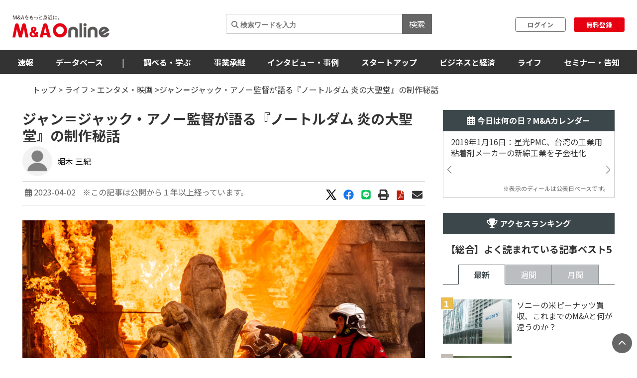

--- FILE ---
content_type: text/html; charset=utf-8
request_url: https://maonline.jp/articles/movie210
body_size: 177342
content:
<!DOCTYPE html>
<html lang='ja'>
  <head>
    <meta charset="utf-8">
    <meta name="viewport" content="width=device-width, initial-scale=1, shrink-to-fit=no">

    <!-- Bootstrap 3 CSS -->
    <link rel="stylesheet" href="https://cdn.jsdelivr.net/npm/bootstrap@3.4.1/dist/css/bootstrap.min.css">
    
    <!-- fontawesome -->
    <link href="/fontawesome/css/all.min.css" rel="stylesheet">

    <link rel="alternate" type="application/rss+xml" title="RSS" href="https://maonline.jp/rss/rss.xml">

    <!-- sns share button -->
    <script type="text/javascript">
    var addthis_share = addthis_share || {}
    addthis_share = {
    passthrough : {
      twitter: {
        via: "MandAOnline_jp",
      }
    }
    }
    </script>
    <!-- <script type="text/javascript" src="//s7.addthis.com/js/300/addthis_widget.js#pubid=ra-61232c1dc7edbc53"></script> -->

    <!-- webfont -->
    <link rel="stylesheet" type="text/css" href="https://fonts.googleapis.com/css?family=Noto+Sans+JP:300,400,700,900">
    <link rel="stylesheet" type="text/css" href="https://fonts.googleapis.com/css?family=Montserrat:400,700">

    <!-- swiper slider (CSS only, JS loaded via importmap) -->

    <link rel="stylesheet" href="/assets/client/application-5de6c9fd.css" media="all" />
    
    <!-- 印刷用CSS-->
    <link rel="stylesheet" href="/assets/client/print-5ebb9c2d.css" media="print" />
    <!-- 印刷用CSS-->

    <!-- CSS libraries loaded via CDN (styles cannot be loaded via importmap) -->
    <link rel="stylesheet" href="https://cdn.jsdelivr.net/npm/eonasdan-bootstrap-datetimepicker@4.17.47/build/css/bootstrap-datetimepicker.min.css">
    <link rel="stylesheet" href="https://cdn.jsdelivr.net/npm/select2@4.0.13/dist/css/select2.min.css">
    <link rel="stylesheet" href="https://cdn.jsdelivr.net/npm/tablesorter@2.31.3/dist/css/theme.default.min.css">
    <link rel="stylesheet" href="https://cdn.jsdelivr.net/npm/bootstrap-tagsinput@0.7.1/dist/bootstrap-tagsinput.css">
    <link rel="stylesheet" href="https://unpkg.com/swiper@6.8.4/swiper-bundle.min.css">
    
    <!-- Moment.js - グローバルライブラリとしてCDN経由で直接読み込み -->
    <script src="https://cdnjs.cloudflare.com/ajax/libs/moment.js/2.29.4/moment.min.js"></script>
    <script src="https://cdnjs.cloudflare.com/ajax/libs/moment.js/2.29.4/locale/ja.min.js"></script>

    <script type="importmap" data-turbo-track="reload">{
  "imports": {
    "application": "/assets/application-52e9b8e0.js",
    "jquery": "https://jspm.dev/jquery",
    "bootstrap": "https://cdn.jsdelivr.net/npm/bootstrap@3.4.1/dist/js/bootstrap.js",
    "eonasdan-bootstrap-datetimepicker": "https://cdn.jsdelivr.net/npm/eonasdan-bootstrap-datetimepicker@4.17.47/build/js/bootstrap-datetimepicker.min.js",
    "select2": "https://cdn.jsdelivr.net/npm/select2@4.0.13/dist/js/select2.min.js",
    "bootstrap-tagsinput": "https://cdn.jsdelivr.net/npm/bootstrap-tagsinput@0.7.1/dist/bootstrap-tagsinput.min.js",
    "tablesorter": "https://cdn.jsdelivr.net/npm/tablesorter@2.31.3/dist/js/jquery.tablesorter.min.js",
    "countup.js": "https://cdn.jsdelivr.net/npm/countup.js@2.8.0/dist/countUp.umd.js",
    "jquery-countto": "https://cdn.jsdelivr.net/npm/jquery-countto@1.2.0/jquery.countTo.min.js",
    "swiper": "https://cdn.jsdelivr.net/npm/swiper@8.4.7/swiper-bundle.esm.browser.min.js",
    "@rails/ujs": "https://ga.jspm.io/npm:@rails/ujs@7.1.3/app/assets/javascripts/rails-ujs.esm.js",
    "client/main": "/assets/client/main-2c99f866.js",
    "client/ranking": "/assets/client/ranking-9bdbcc0b.js",
    "client/search_db": "/assets/client/search_db-69d455df.js",
    "client/search_db_old": "/assets/client/search_db_old-da0b18f9.js",
    "client/welcome_index": "/assets/client/welcome_index-ec420a80.js",
    "client/calendar": "/assets/client/calendar-faa49231.js",
    "client/categories_archives": "/assets/client/categories_archives-03f89aff.js",
    "client/prime_digest": "/assets/client/prime_digest-d07e6100.js",
    "client/prime": "/assets/client/prime-64bff6eb.js",
    "client/one_column_movie": "/assets/client/one_column_movie-8df66e6e.js",
    "client/download": "/assets/client/download-4d3b7f0b.js",
    "client/one_column_download": "/assets/client/one_column_download-c7660575.js",
    "client/one_column_article": "/assets/client/one_column_article-5deaaed4.js",
    "client/one_column_movie_digest": "/assets/client/one_column_movie_digest-7fdbe040.js",
    "client/user_info": "/assets/client/user_info-e475186f.js",
    "client/genre_top": "/assets/client/genre_top-dbf26c5c.js",
    "client/genre_show": "/assets/client/genre_show-38c4d9ae.js",
    "client/article_show": "/assets/client/article_show-35696987.js",
    "client/shareholding_reports_show": "/assets/client/shareholding_reports_show-e8b75a05.js",
    "client/photo_show": "/assets/client/photo_show-b3fe101e.js",
    "client/tob_news_search": "/assets/client/tob_news_search-8b977270.js",
    "client/membership_form": "/assets/client/membership_form-0a887d6f.js",
    "client/register": "/assets/client/register-07b83238.js",
    "client/session_new": "/assets/client/session_new-fe5ce441.js",
    "client/disable_contextmenu": "/assets/client/disable_contextmenu-127bca07.js",
    "admin/main": "/assets/admin/main-b219b372.js",
    "admin/user_info_edit": "/assets/admin/user_info_edit-09f06620.js",
    "admin/article_form": "/assets/admin/article_form-1d20d973.js",
    "admin/inquiry_show": "/assets/admin/inquiry_show-20f96e59.js",
    "admin/dashboard_index": "/assets/admin/dashboard_index-7345226e.js",
    "admin/richedit": "/assets/admin/richedit-b0d047a3.js"
  }
}</script>
<link rel="modulepreload" href="/assets/application-52e9b8e0.js">
<link rel="modulepreload" href="https://jspm.dev/jquery">
<link rel="modulepreload" href="https://cdn.jsdelivr.net/npm/bootstrap@3.4.1/dist/js/bootstrap.js">
<link rel="modulepreload" href="https://cdn.jsdelivr.net/npm/eonasdan-bootstrap-datetimepicker@4.17.47/build/js/bootstrap-datetimepicker.min.js">
<link rel="modulepreload" href="https://cdn.jsdelivr.net/npm/select2@4.0.13/dist/js/select2.min.js">
<link rel="modulepreload" href="https://cdn.jsdelivr.net/npm/bootstrap-tagsinput@0.7.1/dist/bootstrap-tagsinput.min.js">
<link rel="modulepreload" href="https://cdn.jsdelivr.net/npm/tablesorter@2.31.3/dist/js/jquery.tablesorter.min.js">
<link rel="modulepreload" href="https://cdn.jsdelivr.net/npm/countup.js@2.8.0/dist/countUp.umd.js">
<link rel="modulepreload" href="https://cdn.jsdelivr.net/npm/jquery-countto@1.2.0/jquery.countTo.min.js">
<link rel="modulepreload" href="https://cdn.jsdelivr.net/npm/swiper@8.4.7/swiper-bundle.esm.browser.min.js">
<link rel="modulepreload" href="https://ga.jspm.io/npm:@rails/ujs@7.1.3/app/assets/javascripts/rails-ujs.esm.js">
<link rel="modulepreload" href="/assets/client/main-2c99f866.js">
<link rel="modulepreload" href="/assets/client/ranking-9bdbcc0b.js">
<link rel="modulepreload" href="/assets/client/search_db-69d455df.js">
<link rel="modulepreload" href="/assets/client/search_db_old-da0b18f9.js">
<link rel="modulepreload" href="/assets/client/welcome_index-ec420a80.js">
<link rel="modulepreload" href="/assets/client/calendar-faa49231.js">
<link rel="modulepreload" href="/assets/client/categories_archives-03f89aff.js">
<link rel="modulepreload" href="/assets/client/prime_digest-d07e6100.js">
<link rel="modulepreload" href="/assets/client/prime-64bff6eb.js">
<link rel="modulepreload" href="/assets/client/one_column_movie-8df66e6e.js">
<link rel="modulepreload" href="/assets/client/download-4d3b7f0b.js">
<link rel="modulepreload" href="/assets/client/one_column_download-c7660575.js">
<link rel="modulepreload" href="/assets/client/one_column_article-5deaaed4.js">
<link rel="modulepreload" href="/assets/client/one_column_movie_digest-7fdbe040.js">
<link rel="modulepreload" href="/assets/client/user_info-e475186f.js">
<link rel="modulepreload" href="/assets/client/genre_top-dbf26c5c.js">
<link rel="modulepreload" href="/assets/client/genre_show-38c4d9ae.js">
<link rel="modulepreload" href="/assets/client/article_show-35696987.js">
<link rel="modulepreload" href="/assets/client/shareholding_reports_show-e8b75a05.js">
<link rel="modulepreload" href="/assets/client/photo_show-b3fe101e.js">
<link rel="modulepreload" href="/assets/client/tob_news_search-8b977270.js">
<link rel="modulepreload" href="/assets/client/membership_form-0a887d6f.js">
<link rel="modulepreload" href="/assets/client/register-07b83238.js">
<link rel="modulepreload" href="/assets/client/session_new-fe5ce441.js">
<link rel="modulepreload" href="/assets/client/disable_contextmenu-127bca07.js">
<link rel="modulepreload" href="/assets/admin/main-b219b372.js">
<link rel="modulepreload" href="/assets/admin/user_info_edit-09f06620.js">
<link rel="modulepreload" href="/assets/admin/article_form-1d20d973.js">
<link rel="modulepreload" href="/assets/admin/inquiry_show-20f96e59.js">
<link rel="modulepreload" href="/assets/admin/dashboard_index-7345226e.js">
<link rel="modulepreload" href="/assets/admin/richedit-b0d047a3.js">
<script type="module">import "application"</script>
    <script type="module">import "application"</script>
    <script type="module">import "client/main"</script>
      <script type="module">import "client/ranking"</script>
  <script type="module">import "client/calendar"</script>
  <script type="module">import "client/article_show"</script>


    <meta name="csrf-param" content="authenticity_token" />
<meta name="csrf-token" content="4nyJALAqNrepGFc5f2Dm1IoJu99bEqDLa_BUYS1IPwpX7ky3Fx_Cw0QJAe6tzQpZeXTcjTRgSZWmVWOvzH66Hg" />

    <meta charset="utf-8">
<title>ジャン＝ジャック・アノー監督が語る『ノートルダム 炎の大聖堂』の制作秘話 | M＆A Online - M&amp;Aをもっと身近に。</title>
<meta name="description" content="『愛人／ラマン』や『セブン・イヤーズ・イン・チベット』で知られるジャン＝ジャック・アノー監督の最新作『ノートルダム 炎の大聖堂』が公開となる。ノートルダム大聖堂で実際に起きた火災の消火活動とキリストの聖遺物の救出を忠実に再現。監督に制作にまつわる話を伺った。">
<meta name="keywords" content="m&amp;a">
<link rel="canonical" href="https://maonline.jp//articles/movie210">
<meta property="og:url" content="https://maonline.jp/articles/movie210">
<meta property="og:locale" content="ja_JP">
<meta property="og:image" content="https://drdo50jm8vowu.cloudfront.net/uploads/article/163665/%E3%83%A1%E3%82%A4%E3%83%B3_Mickael_Lefevre-BSPP_2021-065-1365.jpg">
<meta name="twitter:site" content="@MandAOnline_jp">
<meta name="twitter:creator" content="@MandAOnline_jp">
<meta name="twitter:title" content="ジャン＝ジャック・アノー監督が語る『ノートルダム 炎の大聖堂』の制作秘話">
<meta name="twitter:description" content="『愛人／ラマン』や『セブン・イヤーズ・イン・チベット』で知られるジャン＝ジャック・アノー監督の最新作『ノートルダム 炎の大聖堂』が公開となる。ノートルダム大聖堂で実際に起きた火災の消火活動とキリストの聖遺物の救出を忠実に再現。監督に制作にまつわる話を伺った。">
<meta name="twitter:card" content="summary_large_image">
<meta name="twitter:image" content="https://drdo50jm8vowu.cloudfront.net/uploads/article/163665/%E3%83%A1%E3%82%A4%E3%83%B3_Mickael_Lefevre-BSPP_2021-065-1365.jpg">
<meta name="viewport" content="width=device-width, initial-scale=1.0">

    <!-- 構造化マークアップ -->
    <script type="application/ld+json">
      {"@context":"http://schema.org","@type":"NewsArticle","headline":"ジャン＝ジャック・アノー監督が語る『ノートルダム 炎の大聖堂』の制作秘話","image":["https://drdo50jm8vowu.cloudfront.net/uploads/article/163665/thumb_%E3%83%A1%E3%82%A4%E3%83%B3_Mickael_Lefevre-BSPP_2021-065-1365.jpg","https://drdo50jm8vowu.cloudfront.net/uploads/article/163665/cover_%E3%83%A1%E3%82%A4%E3%83%B3_Mickael_Lefevre-BSPP_2021-065-1365.jpg","https://drdo50jm8vowu.cloudfront.net/uploads/article/163665/%E3%83%A1%E3%82%A4%E3%83%B3_Mickael_Lefevre-BSPP_2021-065-1365.jpg"],"description":"『愛人／ラマン』や『セブン・イヤーズ・イン・チベット』で知られるジャン＝ジャック・アノー監督の最新作『ノートルダム 炎の大聖堂』が公開となる。ノートルダム大聖堂で実際に起きた火災の消火活動とキリストの聖遺物の救出を忠実に再現。監督に制作にまつわる話を伺った。","datePublished":"2023-03-28 08:49:03 +0900","dateModified":"2026-01-08 12:07:13 +0900","author":{"@type":"Person","name":"堀木 三紀","url":"/profiles/horiki"},"publisher":{"@type":"Organization","name":"株式会社ストライク","url":"https://www.strike.co.jp"}}
    </script>
    <!-- 構造化マークアップ -->

    <!-- Clarityの読み込み -->
    <script type="text/javascript">
      (function(c,l,a,r,i,t,y){
          c[a]=c[a]||function(){(c[a].q=c[a].q||[]).push(arguments)};
          t=l.createElement(r);t.async=1;t.src="https://www.clarity.ms/tag/"+i;
          y=l.getElementsByTagName(r)[0];y.parentNode.insertBefore(t,y);
      })(window, document, "clarity", "script", "f1nnaf8u7a");
    </script>
    <!-- Clarityの読み込み -->

      <!-- 【GAM業界研究_PC_01】（PC用）-->

      <!-- 【GAM業界研究_PC_01】（PC用）-->

      <!-- 【GAM業界研究_SP_02】（SP用）-->

      <!-- 【GAM業界研究_SP_02】（SP用）-->

    <script async src="https://securepubads.g.doubleclick.net/tag/js/gpt.js"></script>

<script>
  window.googletag = window.googletag || {cmd: []};
  googletag.cmd.push(function() {

    var mappingPC1 = googletag.sizeMapping()
      .addSize([980, 690], [728, 90]) // Desktop
      .addSize([0, 0], [])       // Mobile
      .build();
    var mappingPC2 = googletag.sizeMapping() // [300, 600]あり
      .addSize([640, 480], [[300, 250],[336, 280],[300, 600]])   // Desktop
      .addSize([0, 0], [])       // Mobile
      .build();

    var mappingPC3 = googletag.sizeMapping() // [300, 600]なし
      .addSize([640, 480], [[300, 250],[336, 280]])   // Desktop
      .addSize([0, 0], [])       // Mobile
      .build();

    var mappingSP1 = googletag.sizeMapping()
      .addSize([640, 480], [])   // Desktop
      .addSize([0, 0], [[320, 50],[320, 100]])       // Mobile
      .build();
    var mappingSP2 = googletag.sizeMapping()
      .addSize([640, 480], [])   // Desktop
      .addSize([0, 0], [[300, 250], [336, 280],[300, 600]])       // Mobile
      .build();

    var mappingSP3 = googletag.sizeMapping()
      .addSize([640, 480], [])   // Desktop
      .addSize([0, 0], [[300, 250], [336, 280]])       // Mobile
      .build();

    googletag.defineSlot('/22748817230/Desktop/PC//all_superleaderboard_01', [728, 90], 'div-gpt-ad-1722491893531-0').defineSizeMapping(mappingPC1).addService(googletag.pubads()); //<!-- PCスーパーリーダーボード①GAM純広告SR01 -->
    googletag.defineSlot('/22748817230/Desktop/PC//all_superleaderboard_02', [728, 90], 'div-gpt-ad-1722491948232-0').defineSizeMapping(mappingPC1).addService(googletag.pubads()); //<!-- PCスーパーリーダーボード②GAM純広告SR02 -->
    googletag.defineSlot('/22748817230/Desktop/PC//top_articles_side_rec_01', [[300, 250],[336, 280]], 'div-gpt-ad-1722491770765-0').defineSizeMapping(mappingPC3).addService(googletag.pubads()); //<!-- PCレクタングル①GAM純広告01 -->
    googletag.defineSlot('/22748817230/Desktop/PC//top_articles_side_rec_02', [[300, 250],[336, 280],[300, 600]], 'div-gpt-ad-1722491799046-0').defineSizeMapping(mappingPC2).addService(googletag.pubads()); //<!-- PCレクタングル②GAM純広告02 -->
    googletag.defineSlot('/22748817230/Desktop/PC//top_articles_side_rec_03', [[300, 250],[336, 280]], 'div-gpt-ad-1722491829997-0').defineSizeMapping(mappingPC3).addService(googletag.pubads()); //<!-- PCレクタングル③GAM純広告03 -->
    googletag.defineSlot('/22748817230/Desktop/PC//top_articles_side_rec_04', [[300, 250],[336, 280],[300, 600]], 'div-gpt-ad-1722491865412-0').defineSizeMapping(mappingPC2).addService(googletag.pubads()); //<!-- PCレクタングル④GAM純広告04 -->

	  
    googletag.defineSlot('/22748817230/Mobile/SP//top_articles_side_mbanner_01', [[320, 50],[320, 100]], 'div-gpt-ad-1722492085930-0').defineSizeMapping(mappingSP1).addService(googletag.pubads()); //<!-- SPスーパーリーダーボード①(320 x 100 GAM純広告_SP_01 -->
    googletag.defineSlot('/22748817230/Mobile/SP//top_articles_side_mbanner_02', [[320, 50],[320, 100]], 'div-gpt-ad-1722492147659-0').defineSizeMapping(mappingSP1).addService(googletag.pubads()); //<!-- SPスーパーリーダーボード②(320 x 100 GAM純広告_SP_02 -->
    googletag.defineSlot('/22748817230/Mobile/SP//rec_01', [[300, 250], [336, 280], [300, 600]], 'div-gpt-ad-1722492217529-0').defineSizeMapping(mappingSP2).addService(googletag.pubads()); //<!-- SPレクタングル①GAM純広告01 -->
    googletag.defineSlot('/22748817230/Mobile/SP//rec_02', [[300, 250], [336, 280]], 'div-gpt-ad-1722492243539-0').defineSizeMapping(mappingSP3).addService(googletag.pubads()); //<!-- SPレクタングル②GAM純広告02 -->
    googletag.defineSlot('/22748817230/Mobile/SP//rec_03', [[300, 250], [336, 280], [300, 600]], 'div-gpt-ad-1722492315375-0').defineSizeMapping(mappingSP2).addService(googletag.pubads()); //<!-- SPレクタングル③GAM純広告03 -->
    googletag.defineSlot('/22748817230/Mobile/SP//rec_04', [[300, 250], [336, 280]], 'div-gpt-ad-1722492343425-0').defineSizeMapping(mappingSP3).addService(googletag.pubads()); //<!-- SPレクタングル④GAM純広告04 -->
    googletag.pubads().enableSingleRequest();
    googletag.pubads().collapseEmptyDivs();
    googletag.enableServices();

  });
</script>




    <!-- 会員情報の送信　-->
    <script> window.dataLayer = window.dataLayer || []; dataLayer.push({
    login_status: false, //ログイン・非ログインを判定
    }); 
    </script>
    <!-- 会員情報の送信　-->

    <!-- Google Tag Manager -->
    <script>(function(w,d,s,l,i){w[l]=w[l]||[];w[l].push({'gtm.start':
    new Date().getTime(),event:'gtm.js'});var f=d.getElementsByTagName(s)[0],
    j=d.createElement(s),dl=l!='dataLayer'?'&l='+l:'';j.async=true;j.src=
    'https://www.googletagmanager.com/gtm.js?id='+i+dl;f.parentNode.insertBefore(j,f);
    })(window,document,'script','dataLayer','GTM-NTQKMMSZ');</script>
    <!-- End Google Tag Manager -->

    <script src="https://cdn.jsdelivr.net/npm/js-cookie@3.0.1/dist/js.cookie.min.js"></script>


  </head>
  <body class="client-layout articles">

    <!-- Google Tag Manager (noscript) -->
    <noscript><iframe src="https://www.googletagmanager.com/ns.html?id=GTM-NTQKMMSZ"
    height="0" width="0" style="display:none;visibility:hidden"></iframe></noscript>
    <!-- End Google Tag Manager (noscript) -->


    <!-- for facebook widget -->
    <div id="fb-root"></div>
    <script async defer crossorigin="anonymous" src="https://connect.facebook.net/ja_JP/sdk.js#xfbml=1&version=v7.0&appId=546728325531393&autoLogAppEvents=1" nonce="PqcoFxQ0"></script>
    

    <div class="body_wrap ">
      <header id="header" class="sticky DownMove">
	<nav class="navbar navbar-default" id="main-navbar">
		<div class="navbar-header">
		   <button type="button" class="navbar-toggle collapsed x" data-toggle="collapse" data-target="#navbar_header">
				<span class="icon-bar"></span>
				<span class="icon-bar"></span>
				<span class="icon-bar"></span>
			</button>

			<div class="flex align_center header_top">
				<div class="logo">
					<!-- logo for media, db -->
					<h1>
						<a href="/"><img loading="lazy" alt="M＆A Online" src="/assets/client/logo-text@3x-350dfeb0.png" /></a>
					</h1>	
				</div>

				<div class="navbar_end" id="login">
					<div class="navbar_search">
						<form action='/articles/search'>
							<input type="text" name="q" placeholder="&#xF002; 検索ワードを入力">
							<button type="submit">検索</button>
						</form>
					</div>

				
						<div class="user_box">
							<div class="login">
								<a href="/users/sign_in">ログイン</a>
							</div>
							<div class="signup">
								<a href="/users/sign_up">無料登録</a>
							</div>
						</div>

				</div>

				
			</div>
		</div>
		
		<div class="navbar_menu collapse navbar-collapse" id="navbar_header">
			<div class="navbar_wrapper">

				<div class="footer_nav">
					<div class="footer_category pc_hide">
	<div class="footer_btn_box mgnB20">
		<div class="footer_btn">
			<a href="javascript:void(0)">速報</a>
			<a class="btn" data-toggle="collapse" href="#cat1_header"></a>
		</div>
		<div class="collapse footer_collapse" id="cat1_header">
			<ul class="reset">
				<li><a href="/news">M&amp;A速報</a></li>
				<li><a href="/kabuhoyu">大量保有速報</a></li>
				<li><a href="/tobnews">TOB速報</a></li>
			</ul>
		</div>
	</div>

	<div class="footer_btn_box mgnB20">
		<div class="footer_btn">
			<a href="/db">データベース</a>
			<a class="btn" data-toggle="collapse" href="#cat2_header"></a>
		</div>
		<div class="collapse footer_collapse" id="cat2_header">
			<ul class="reset">
				<li><a href="/db/database">M&amp;A</a></li>
				<li><a href="/db/shareholding_reports">大量保有</a></li>
				<li><a href="/db/tob">TOB</a></li>
				<li><a href="/db/companies">企業情報</a></li>
				<li><a href="/pages/about-maopro">使い方</a></li>
			</ul>
		</div>
	</div>

	<div class="footer_btn_box mgnB20">
		<div class="footer_btn">
			<a href="/genre/ma">調べる・学ぶ</a>
			<a class="btn" data-toggle="collapse" href="#cat3_header"></a>
		</div>
		<div class="collapse footer_collapse" id="cat3_header">
			<div class="footer_btn">
				<a href="/genre/matrend">業界・企業研究</a>
				<a class="btn" data-toggle="collapse" href="#cat3_1_header"></a>
			</div>
			<div class="collapse footer_collapse" id="cat3_1_header">
				<ul class="reset">
					<li><a href="/genre/indstudy">M&amp;A業界研究</a></li>
					<li><a href="/genre/strategy">M&amp;Aアーカイブス</a></li>
					<li><a href="/genre/movie">動画</a></li>
				</ul>
			</div>

			<div class="footer_btn">
				<a href="/genre/introductionma">M&amp;A入門</a>
				<a class="btn" data-toggle="collapse" href="#cat3_3_header"></a>
			</div>
			<div class="collapse footer_collapse" id="cat3_3_header">
				<ul class="reset">
					<li><a href="/genre/mabasic">M&amp;A基礎知識</a></li>
					<li><a href="/genre/glossary">用語解説</a></li>
					<li><a href="/genre/faq">よくある質問</a></li>
					<li><a href="/genre/explanationma">M&amp;Aの手法解説</a></li>
				</ul>
			</div>

			<div class="footer_btn">
				<a href="/genre/mapractice">M&amp;A実務</a>
				<a class="btn" data-toggle="collapse" href="#cat3_2_header"></a>
			</div>
			<div class="collapse footer_collapse" id="cat3_2_header">
				<ul class="reset">
					<li><a href="/genre/affairs">M&amp;A法務</a></li>
					<li><a href="/genre/revisionlaws">法改正・判例</a></li>
					<li><a href="/genre/accounting">M&amp;A会計</a></li>
					<li><a href="/genre/goodwill">のれん・減損会計</a></li>
					<li><a href="/genre/tax">税制改正・税務</a></li>
					<li><a href="/genre/calculation">企業価値算定</a></li>
					<li><a href="/genre/governance">コーポレートガバナンス</a></li>
					<li><a href="/genre/hr">人事・労務</a></li>
					<li><a href="/genre/accotcolumn">会計コラム</a></li>
					<li><a href="/genre/report">統計・レポート</a></li>
				</ul>
			</div>

			<div class="footer_btn">
				<a href="/genre/serialization">連載</a>
				<a class="btn" data-toggle="collapse" href="#cat3_4_header"></a>
			</div>
			<div class="collapse footer_collapse" id="cat3_4_header">
				<ul class="reset">
					<li><a href="/genre/unexpectedma">意外なM&amp;A</a></li>
					<li><a href="/genre/astrology">ビジネス×占星術</a></li>
					<li><a href="/genre/railway">鉄道の資本移動の歴史</a></li>
					<li><a href="/genre/seriescapitalefficiency">資本効率改革の波</a></li>
					<li><a href="/genre/localbanks">ご当地銀行の合従連衡史</a></li>
					<li><a href="/genre/mahistory">日本M&amp;A史</a></li>
					<li><a href="/genre/regionalsuccession">地方承継の時代</a></li>
					<li><a href="/genre/govenmistakes">間違いだらけのコーポレートガバナンス</a></li>
					<li><a href="/genre/poweranalysis">企業力分析</a></li>
					<li><a href="/genre/secretlearning">こっそり学ぶM&amp;A</a></li>
				</ul>
			</div>
		</div>
	</div>

	<div class="footer_btn_box mgnB20">
		<div class="footer_btn">
			<a href="/genre/succession">事業承継</a>
			<a class="btn" data-toggle="collapse" href="#cat4_header"></a>
		</div>
		<div class="collapse footer_collapse" id="cat4_header">
			<ul class="reset">
				<li><a href="/genre/inheritance">相続・事業承継</a></li>
			</ul>
		</div>
	</div>

	<div class="footer_btn_box mgnB20">
		<div class="footer_btn">
			<a href="/genre/interview">インタビュー・事例</a>
			<a class="btn" data-toggle="collapse" href="#cat5_header"></a>
		</div>
		<div class="collapse footer_collapse" id="cat5_header">
			<ul class="reset">
				<li><a href="/genre/interviews">インタビュー</a></li>
				<li><a href="/genre/example">M&amp;A事例</a></li>
			</ul>
		</div>
	</div>

	<div class="footer_btn_box mgnB20">
		<div class="footer_btn">
			<a href="/genre/startup">スタートアップ</a>
			<a class="btn" data-toggle="collapse" href="#cat6_header"></a>
		</div>
		<div class="collapse footer_collapse" id="cat6_header">
			<ul class="reset">
				<li><a href="/genre/spinoff">大学発ベンチャー</a></li>
				<li><a href="/genre/venturema">ベンチャーM＆A</a></li>
				<li><a href="/genre/entrepreneur">アントレプレナー</a></li>
				<li><a href="/genre/vccvc">VC・CVC</a></li>
			</ul>
		</div>
	</div>

	<div class="footer_btn_box mgnB20">
		<div class="footer_btn">
			<a href="/genre/business">ビジネスと経済</a>
			<a class="btn" data-toggle="collapse" href="#cat7_header"></a>
		</div>
		<div class="collapse footer_collapse" id="cat7_header">
			<ul class="reset">
				<li><a href="/genre/activist">アクティビスト</a></li>
				<li><a href="/genre/largepossession">大量保有報告書</a></li>
				<li><a href="/genre/tenderoffer">TOB・MBO</a></li>
				<li><a href="/genre/maindtrend">M&amp;A業界</a></li>
				<li><a href="/genre/enttrend">企業動向</a></li>
				<li><a href="/genre/indtrend">業界動向</a></li>
				<li><a href="/genre/reproduction">事業再生・倒産</a></li>
				<li><a href="/genre/scandal">不祥事</a></li>
				<li><a href="/genre/trouble">お家騒動</a></li>
				<li><a href="/genre/esp">危機管理・BCP</a></li>
				<li><a href="/genre/profile">上場企業の横顔</a></li>
				<li><a href="/genre/owner">経営者</a></li>
				<li><a href="/genre/resort">観光</a></li>
				<li><a href="/genre/healthcare">ヘルスケア</a></li>
				<li><a href="/genre/food">フードビジネス</a></li>
				<li><a href="/genre/polieco">政治・経済</a></li>
				<li><a href="/genre/overseasma">海外M＆A</a></li>
			</ul>
		</div>
	</div>

	<div class="footer_btn_box mgnB20">
		<div class="footer_btn">
			<a href="/genre/life">ライフ</a>
			<a class="btn" data-toggle="collapse" href="#cat8_header"></a>
		</div>
		<div class="collapse footer_collapse" id="cat8_header">
			<ul class="reset">
				<li><a href="/genre/fintech">決済・フィンテック</a></li>
				<li><a href="/genre/photoreport">フォトレポート</a></li>
				<li><a href="/genre/edinet">EDINETガイド</a></li>
				<li><a href="/genre/foreignfinancial">外資系金融機関</a></li>
				<li><a href="/genre/investment">投資・マネー</a></li>
				<li><a href="/genre/crypto">暗号資産</a></li>
				<li><a href="/genre/gourmet">グルメ</a></li>
				<li><a href="/genre/entertainment">エンタメ・映画</a></li>
				<li><a href="/genre/genshishiroku">M&amp;Aに効く『言志四録』</a></li>
				<li><a href="/genre/book">おすすめ本</a></li>
				<li><a href="/genre/trivia">豆知識・トリビア</a></li>
				<li><a href="/genre/english">金融英語</a></li>
				<li><a href="/genre/3selection">3選シリーズ</a></li>
				<li><a href="/genre/jobhunting">就活・転職</a></li>
				<li><a href="/genre/gadget">ガジェット</a></li>
			</ul>
		</div>
	</div>

	<div class="footer_btn_box mgnB20">
		<div class="footer_btn">
			<a href="/genre/occasion">セミナー情報</a>
			<a class="btn" data-toggle="collapse" href="#cat9_header"></a>
		</div>
		<div class="collapse footer_collapse" id="cat9_header">
			<ul class="reset">
				<li><a href="/genre/event">イベント</a></li>
				<li><a href="/genre/announcement">告知</a></li>
				<li><a href="/genre/seminar">セミナー</a></li>
			</ul>
		</div>
	</div>


	<div class="footer_btn_box mgnB20">
		<div class="footer_btn footer_btn2">
			<a href="/profiles">ライター一覧</a>
		</div>
	</div>
	

</div>

					<div class="flex footer_end pc_hide">
						<div class="footer_link">
							<div>
								<ul class="reset link_list">
									<li><a href="/pages/guidelines">M＆A Onlineとは</a></li>
									<li><a href="/pages/about">運営会社</a></li>
									<li><a href="/pages/privacy">プライバシーポリシー</a></li>
									<li><a href="/pages/policy">利用規約</a></li>
								</ul>
							</div>
						</div>
						<div class="sns_area">
							<a href="https://www.facebook.com/mandaonline.jp">
								<i class="fa fa-facebook facebook"></i>
</a>							<a href="https://twitter.com/MandAOnline_jp?ref_src=twsrc%5Etfw">
								<i class="fa-brands fa-x-twitter twitter"></i>
</a>							<a href="https://www.youtube.com/channel/UC5X8t8FFvd2vLbvdckYUR-Q">
								<i class="fa-brands fa-youtube youtube"></i>
</a>						</div>
					</div>
				</div>

				<!-- 
				<div class="navbar_search">
					<form action='/articles/search'>
						<input type="text" name="q" placeholder="&#xF002; 検索ワードを入力">
						<button type="submit">検索</button>
					</form>
				</div>
				-->

				<div class="navbar_tab_content lp2_hide">
					<div>

						<ul class="reset menu">
							<li id="manews" class="dropdown-btn visible_pc">
								<a id="news" tabindex="-1">速報</a>
								<ul class="menuSub clearfix">
									<li><a href="/news">M＆A速報</a></li>
									<li><a href="/kabuhoyu">大量保有速報</a></li>
									<li><a href="/tobnews">TOB速報</a></li>
								</ul>
							</li>
							<!--
							<li id="manews" class="visible_mobile">
								<a tabindex="-1">速報</a>
								<ul class="menuSub clearfix">
									<li><a href="/news">M＆A速報</a></li>
									<li><a href="/kabuhoyu">大量保有速報</a></li>
									<li><a href="/tobnews">TOB速報</a></li>
								</ul>
							</li>
							-->

							<li class="dropdown-btn visible_pc"><a href="/db">データベース</a>
								<ul class="menuSub clearfix">
									<li><a href="/db/database">M&amp;A</a></li>
									<li><a href="/db/shareholding_reports">大量保有</a></li>
									<li><a href="/db/tob">TOB</a></li>
									<li><a href="/db/companies">企業情報</a></li>
									<li><a href="/pages/about-maopro">使い方</a></li>
								</ul>
							</li>
							<li class="hide_laptop2"><span class="divider">|</span></li>

							<!--
							<li class="visible_mobile"><a href="/db">データベース</a>
								<ul class="menuSub clearfix">
									<li><a href="/db/database">M&amp;A</a></li>
									<li><a href="/db/shareholding_reports">大量保有</a></li>
									<li><a href="/db/tob">TOB</a></li>
									<li><a href="/db/companies">企業情報</a></li>
									<li><a href="/pages/about-maopro">使い方</a></li>
								</ul>
							</li>
							-->

							<li class="dropdown-btn visible_pc"><a href="/genre/ma">調べる・学ぶ</a>
								<ul class="menuSub clearfix">
									<li><a href="/genre/matrend">業界・企業研究</a></li>
									<li><a href="/genre/introductionma">M&amp;A入門</a></li>
									<li><a href="/genre/mapractice">M&amp;A実務</a></li>
									<li><a href="/genre/serialization">連載</a></li>
								</ul>
							</li>
							<!--
							<li class="visible_mobile"><a href="/genre/ma">調べる・学ぶ</a>
								<ul class="menuSub clearfix">
									<li><a href="/genre/matrend">業界・企業研究</a></li>
									<li><a href="/genre/introductionma">M&amp;A入門</a></li>
									<li><a href="/genre/mapractice">M&amp;A実務</a></li>
									<li><a href="/genre/serialization">連載</a></li>
								</ul>
							</li>
							-->

							<li><a href="/genre/succession">事業承継</a></li>
							<li><a href="/genre/interview">インタビュー・事例</a></li>
							<li><a href="/genre/startup">スタートアップ</a></li>
							<li><a href="/genre/business">ビジネスと経済</a></li>
							<li><a href="/genre/life">ライフ</a></li>
							<li><a href="/genre/occasion">セミナー・告知</a></li>
							
						</ul>

						<!--
						<ul class="reset menu menu_border visible_mobile">
							<li><a href="/pages/guidelines">M＆A Onlineとは</a></li>
							<li><a href="/pages/about">運営会社</a></li>
							<li><a href="/pages/privacy">プライバシーポリシー</a></li>
							<li><a href="/pages/policy">利用規約</a></li>
						</ul>
						-->
					</div>

				</div>
				
			</div>
		</div> <!-- end .navbar_menu -->



	</nav>

	<!-- 

			<div class="sp_hide genre_title">
				<a href="/">トップ</a> > <a href="/genre/life">ライフ</a> > <a href="/genre/entertainment">エンタメ・映画</a>
					&gt;ジャン＝ジャック・アノー監督が語る『ノートルダム 炎の大聖堂』の制作秘話
			</div>
	-->
	
	<!-- end 
	  <div class="visible_pc mgnT20 mgnB20" data-as-slot-id="/00823/01007/PC/all_head_billbord_01"></div>	
    <div class="pc_hide mgnT20 mgnB20" data-as-slot-id="/00823/01007/SP/all_head_mbanner_01"></div>
  -->

</header>


      <div class="wrapper ">

        <!-- メンテナンス表示 -->


        
    <div class="genre_title sp_hide">
    <a href="/">トップ</a> > <a href="/genre/life">ライフ</a> > <a href="/genre/entertainment">エンタメ・映画</a>
        &gt;ジャン＝ジャック・アノー監督が語る『ノートルダム 炎の大聖堂』の制作秘話
    </div>



        
        <!--
<div class="alert alert-success alert-dismissable">
	<a href="#" class="close" data-dismiss="alert">×</a>
	<i class="fas fa-check-circle"></i>
	notice
</div>

<div class="alert alert-danger alert-dismissable">
	<a href="#" class="close" data-dismiss="alert">×</a>
	<i class="fas fa-exclamation-triangle"></i>
	alert
</div>
-->



         


<div class="flex media_article two_column">
	<div class="left_column">
		<div class="article">

			<h1 class="title">ジャン＝ジャック・アノー監督が語る『ノートルダム 炎の大聖堂』の制作秘話</h1>
				<!-- <div id="title_next_to_dtfa">
    <h2 class="strike-logo pf-link"><a href="/profiles/horiki">堀木 三紀</a></h2>
</div> -->
<div id="title_next_to_dtfa">
    <div class="profile-logo pf-link">
            <div class="image" id=no-company-name>
                <a href="/profiles/horiki"><img loading="lazy" src="https://drdo50jm8vowu.cloudfront.net/uploads/profile/134/profile_icon_people.png" /></a>
            </div>
        <div class="profile-names">
            <a href="/profiles/horiki">堀木 三紀</a>
        </div>
    </div>
    <span id="sp-company">
    </span>
</div>

			<div class="time_wrap">
  <time datetime="2023-04-02" title="公開日">
    <i class="far fa-calendar-alt"></i>
    2023-04-02
  </time>


    <time>
      <div class="visible_pc outdated" style="margin: -27px 0 10px 0;">※この記事は公開から１年以上経っています。</div>
    </time>

    <div class="sns_button_box upper_sns">
      <a href="https://twitter.com/share?url=https://maonline.jp/articles/movie210"><?xml version="1.0" encoding="UTF-8"?>
<svg id="_レイヤー_1" data-name="レイヤー_1" xmlns="http://www.w3.org/2000/svg" version="1.1" viewbox="0 0 45 44" class="blur-image laptop_hide" width="21px" height="21px" fill="black">
  <!-- Generator: Adobe Illustrator 29.3.1, SVG Export Plug-In . SVG Version: 2.1.0 Build 151)  -->
  <path d="M45,44l-17.6-25.6h0S43.3,0,43.3,0h-5.3l-12.9,15L14.8,0H.9l16.4,23.9h0S0,44,0,44h5.3l14.4-16.6,11.4,16.6h13.9ZM12.7,4l24.7,36h-4.2L8.5,4h4.2Z"></path>
</svg></a>
      <a href="http://www.facebook.com/share.php?u=https://maonline.jp/articles/movie210"><svg xmlns="http://www.w3.org/2000/svg" viewbox="0 0 512 512" class="blur-image laptop_hide" width="21px" height="21px" fill="#1877f2"><!-- Font Awesome Free 5.15.4 by @fontawesome - https://fontawesome.com License - https://fontawesome.com/license/free (Icons: CC BY 4.0, Fonts: SIL OFL 1.1, Code: MIT License) --><path d="M504 256C504 119 393 8 256 8S8 119 8 256c0 123.78 90.69 226.38 209.25 245V327.69h-63V256h63v-54.64c0-62.15 37-96.48 93.67-96.48 27.14 0 55.52 4.84 55.52 4.84v61h-31.28c-30.8 0-40.41 19.12-40.41 38.73V256h68.78l-11 71.69h-57.78V501C413.31 482.38 504 379.78 504 256z"></path></svg></a>
      <a href="https://social-plugins.line.me/lineit/share?url=https://maonline.jp/articles/movie210"><svg xmlns="http://www.w3.org/2000/svg" viewbox="0 0 448 512" class="blur-image laptop_hide" width="21px" height="21px" fill="#06C755"><!-- Font Awesome Free 5.15.4 by @fontawesome - https://fontawesome.com License - https://fontawesome.com/license/free (Icons: CC BY 4.0, Fonts: SIL OFL 1.1, Code: MIT License) --><path d="M272.1 204.2v71.1c0 1.8-1.4 3.2-3.2 3.2h-11.4c-1.1 0-2.1-.6-2.6-1.3l-32.6-44v42.2c0 1.8-1.4 3.2-3.2 3.2h-11.4c-1.8 0-3.2-1.4-3.2-3.2v-71.1c0-1.8 1.4-3.2 3.2-3.2H219c1 0 2.1.5 2.6 1.4l32.6 44v-42.2c0-1.8 1.4-3.2 3.2-3.2h11.4c1.8-.1 3.3 1.4 3.3 3.1zm-82-3.2h-11.4c-1.8 0-3.2 1.4-3.2 3.2v71.1c0 1.8 1.4 3.2 3.2 3.2h11.4c1.8 0 3.2-1.4 3.2-3.2v-71.1c0-1.7-1.4-3.2-3.2-3.2zm-27.5 59.6h-31.1v-56.4c0-1.8-1.4-3.2-3.2-3.2h-11.4c-1.8 0-3.2 1.4-3.2 3.2v71.1c0 .9.3 1.6.9 2.2.6.5 1.3.9 2.2.9h45.7c1.8 0 3.2-1.4 3.2-3.2v-11.4c0-1.7-1.4-3.2-3.1-3.2zM332.1 201h-45.7c-1.7 0-3.2 1.4-3.2 3.2v71.1c0 1.7 1.4 3.2 3.2 3.2h45.7c1.8 0 3.2-1.4 3.2-3.2v-11.4c0-1.8-1.4-3.2-3.2-3.2H301v-12h31.1c1.8 0 3.2-1.4 3.2-3.2V234c0-1.8-1.4-3.2-3.2-3.2H301v-12h31.1c1.8 0 3.2-1.4 3.2-3.2v-11.4c-.1-1.7-1.5-3.2-3.2-3.2zM448 113.7V399c-.1 44.8-36.8 81.1-81.7 81H81c-44.8-.1-81.1-36.9-81-81.7V113c.1-44.8 36.9-81.1 81.7-81H367c44.8.1 81.1 36.8 81 81.7zm-61.6 122.6c0-73-73.2-132.4-163.1-132.4-89.9 0-163.1 59.4-163.1 132.4 0 65.4 58 120.2 136.4 130.6 19.1 4.1 16.9 11.1 12.6 36.8-.7 4.1-3.3 16.1 14.1 8.8 17.4-7.3 93.9-55.3 128.2-94.7 23.6-26 34.9-52.3 34.9-81.5z"></path></svg></a>
          <a target="_blank" rel="noopener noreferrer" href="/articles/movie210/print"><svg xmlns="http://www.w3.org/2000/svg" viewbox="0 0 512 512" class="blur-image laptop_hide" width="21px" height="21px" fill="#333"><!-- Font Awesome Free 5.15.4 by @fontawesome - https://fontawesome.com License - https://fontawesome.com/license/free (Icons: CC BY 4.0, Fonts: SIL OFL 1.1, Code: MIT License) --><path d="M448 192V77.25c0-8.49-3.37-16.62-9.37-22.63L393.37 9.37c-6-6-14.14-9.37-22.63-9.37H96C78.33 0 64 14.33 64 32v160c-35.35 0-64 28.65-64 64v112c0 8.84 7.16 16 16 16h48v96c0 17.67 14.33 32 32 32h320c17.67 0 32-14.33 32-32v-96h48c8.84 0 16-7.16 16-16V256c0-35.35-28.65-64-64-64zm-64 256H128v-96h256v96zm0-224H128V64h192v48c0 8.84 7.16 16 16 16h48v96zm48 72c-13.25 0-24-10.75-24-24 0-13.26 10.75-24 24-24s24 10.74 24 24c0 13.25-10.75 24-24 24z"></path></svg></a>
          <a href="/articles/pdf/movie210.pdf"><svg xmlns="http://www.w3.org/2000/svg" viewbox="0 0 384 512" class="blur-image laptop_hide" width="19px" height="19px" fill="#c11e07"><!-- Font Awesome Free 5.15.4 by @fontawesome - https://fontawesome.com License - https://fontawesome.com/license/free (Icons: CC BY 4.0, Fonts: SIL OFL 1.1, Code: MIT License) --><path d="M181.9 256.1c-5-16-4.9-46.9-2-46.9 8.4 0 7.6 36.9 2 46.9zm-1.7 47.2c-7.7 20.2-17.3 43.3-28.4 62.7 18.3-7 39-17.2 62.9-21.9-12.7-9.6-24.9-23.4-34.5-40.8zM86.1 428.1c0 .8 13.2-5.4 34.9-40.2-6.7 6.3-29.1 24.5-34.9 40.2zM248 160h136v328c0 13.3-10.7 24-24 24H24c-13.3 0-24-10.7-24-24V24C0 10.7 10.7 0 24 0h200v136c0 13.2 10.8 24 24 24zm-8 171.8c-20-12.2-33.3-29-42.7-53.8 4.5-18.5 11.6-46.6 6.2-64.2-4.7-29.4-42.4-26.5-47.8-6.8-5 18.3-.4 44.1 8.1 77-11.6 27.6-28.7 64.6-40.8 85.8-.1 0-.1.1-.2.1-27.1 13.9-73.6 44.5-54.5 68 5.6 6.9 16 10 21.5 10 17.9 0 35.7-18 61.1-61.8 25.8-8.5 54.1-19.1 79-23.2 21.7 11.8 47.1 19.5 64 19.5 29.2 0 31.2-32 19.7-43.4-13.9-13.6-54.3-9.7-73.6-7.2zM377 105L279 7c-4.5-4.5-10.6-7-17-7h-6v128h128v-6.1c0-6.3-2.5-12.4-7-16.9zm-74.1 255.3c4.1-2.7-2.5-11.9-42.8-9 37.1 15.8 42.8 9 42.8 9z"></path></svg></a>
      <a href="mailto:?subject=ジャン＝ジャック・アノー監督が語る『ノートルダム 炎の大聖堂』の制作秘話 - M＆A Online&amp;body=下記のURLから、記事を読むことができます。%0d%0a%0d%0aジャン＝ジャック・アノー監督が語る『ノートルダム 炎の大聖堂』の制作秘話%0d%0ahttps://maonline.jp/articles/movie210"><svg xmlns="http://www.w3.org/2000/svg" viewbox="0 0 512 512" class="blur-image laptop_hide" width="21px" height="21px" fill="#333"><!-- Font Awesome Free 5.15.4 by @fontawesome - https://fontawesome.com License - https://fontawesome.com/license/free (Icons: CC BY 4.0, Fonts: SIL OFL 1.1, Code: MIT License) --><path d="M502.3 190.8c3.9-3.1 9.7-.2 9.7 4.7V400c0 26.5-21.5 48-48 48H48c-26.5 0-48-21.5-48-48V195.6c0-5 5.7-7.8 9.7-4.7 22.4 17.4 52.1 39.5 154.1 113.6 21.1 15.4 56.7 47.8 92.2 47.6 35.7.3 72-32.8 92.3-47.6 102-74.1 131.6-96.3 154-113.7zM256 320c23.2.4 56.6-29.2 73.4-41.4 132.7-96.3 142.8-104.7 173.4-128.7 5.8-4.5 9.2-11.5 9.2-18.9v-19c0-26.5-21.5-48-48-48H48C21.5 64 0 85.5 0 112v19c0 7.4 3.4 14.3 9.2 18.9 30.6 23.9 40.7 32.4 173.4 128.7 16.8 12.2 50.2 41.8 73.4 41.4z"></path></svg></a>
    </div>
</div>

  <div class="visible_mobile outdated" style="margin: -25px 0 10px 3px;">※この記事は公開から１年以上経っています。</div>


			<div class="article_image">
				<img alt="alt" loading="lazy" src="https://drdo50jm8vowu.cloudfront.net/uploads/article/163665/cover_%E3%83%A1%E3%82%A4%E3%83%B3_Mickael_Lefevre-BSPP_2021-065-1365.jpg" />
				<div class="figcaption">
						Photo credit：Mickael Lefevre
				</div>
			</div>

			<!-- PCスーパーリーダーボード①GAM純広告SR01 -->
			<!-- /22748817230/Desktop/PC//all_superleaderboard_01 -->
			<div class="sp_hide text_center mgnT10 mgnB20" id='div-gpt-ad-1722491893531-0' style='min-width: 728px; min-height: 90px;'>
			      <script>
        googletag.cmd.push(function() {
          googletag.display('div-gpt-ad-1722491893531-0');
          googletag.pubads().addEventListener('slotRenderEnded', function(e) {
            if (e.isEmpty) {
              var element = document.getElementById(e.slot.getSlotElementId());
              if (element) {
                element.remove();
              }
            }
          });
        });
      </script>

			</div>
			<!-- PCスーパーリーダーボード①GAM純広告SR01 -->

			<!-- SPスーパーリーダーボード①(320 x 100 GAM純広告_SP_01 -->
			<!-- /22748817230/Mobile/SP//top_articles_side_mbanner_01 -->
			<div class="pc_hide text_center mgnB30" id='div-gpt-ad-1722492085930-0' style='min-width: 320px; min-height: 50px;'>
			      <script>
        googletag.cmd.push(function() {
          googletag.display('div-gpt-ad-1722492085930-0');
          googletag.pubads().addEventListener('slotRenderEnded', function(e) {
            if (e.isEmpty) {
              var element = document.getElementById(e.slot.getSlotElementId());
              if (element) {
                element.remove();
              }
            }
          });
        });
      </script>

			</div>
			<!-- SPスーパーリーダーボード①(320 x 100 GAM純広告_SP_01 -->
			

			<div id="toc">
				<ul><li><a href="/articles/movie210#toc1">ジャン＝ジャック・アノー監督が「ノートルダム大聖堂」で起きた火災の消火活動を再現　知られざる秘密も…</a><ul><li><a href="/articles/movie210#toc2">消火活動を再現しようと思ったきっかけ</a></li></ul></li><li><a href="/articles/movie210#toc3">総勢368人にインタビュー　知られざる「いばらの冠」の救出劇</a></li></ul>
			</div>

				<div class="article_body" id=>
					<h2 id="toc1">ジャン＝ジャック・アノー監督が「ノートルダム大聖堂」で起きた火災の消火活動を再現　知られざる秘密も…<br>
</h2>
<p>2019年4月15日午後7時少し前、ノートルダム大聖堂で火災が発生した。懸命な消火活動にも関わらず、大聖堂内の狭く複雑な通路が消火活動の行く手を阻む。しかも、キリストの聖遺物の救出は厳重な管理があだとなり、困難を極めた。</p>
<p>映画『ノートルダム 炎の大聖堂』は「ノートル（我々の）・ダム（聖母）」という名が示す通り、その存在は宗教や国境さえ超え、人々に愛され、人々を見守ってきたノートルダム大聖堂で起きた火災の消火活動に携わった消防士たちの奮闘を描く。</p>
<p>メガホンを取ったジャン＝ジャック・アノー監督は極力CGを使わず、大規模なセットを本当に燃やして、あの日の大聖堂の光景を完璧に再現。驚愕の迫真性と映像美で魅せる。さらに、Dolby Atmos（ドルビーアトモス）の技術を用い、弾ける火、流れる水、そして消防士の息遣いまでを精緻にとらえ、まるで自分も消防隊の一員になったかのような没入感で観る者を包み込み、本作を単なるドキュメンタリーではなく白熱のエンターテイメントに昇華させた。</p>
<p>公開を前に、ジャン＝ジャック・アノー監督にインタビューを敢行。作品に対する思いを聞いた。</p>
<figure><img src="https://maonline-image.global.ssl.fastly.net/uploads/contents/2023-03/RackMultipart20230328-12-cg5d0f.jpeg" data-image="https://maonline-image.global.ssl.fastly.net/uploads/contents/2023-03/RackMultipart20230328-12-cg5d0f.jpeg" alt="ジャン＝ジャック・アノー監督"><figcaption>ジャン＝ジャック・アノー監督　Photo credit：Guy Ferrandis</figcaption></figure>
<h3 id="toc2">消火活動を再現しようと思ったきっかけ</h3>
<p><strong>──本作は決死の突入を試みた勇敢な消防士たちのバックグラウンドについては一切触れず、消火活動に焦点をあてています。この構想はすぐに思いつかれたのでしょうか。</strong></p>
<p>火災が起きたとき、フランス西部のヴァンデに滞在中で、テレビが故障していた家に泊まっていました。マクロン大統領の演説を聞こうと思ってラジオをつけて初めて、ノートルダム大聖堂が大変なことになっていることを知ったのです。</p>
<figure><img src="https://maonline-image.global.ssl.fastly.net/uploads/contents/2023-03/RackMultipart20230328-12-jkseg2.JPG" data-image="https://maonline-image.global.ssl.fastly.net/uploads/contents/2023-03/RackMultipart20230328-12-jkseg2.JPG"><figcaption>Photo credit：David Koskas</figcaption></figure>
<p>世界で一番訪問者が多いと言われている聖なる場所が崩落してしまうかもしれない。それはフランスで一番有名なスターが死ぬかもしれないというのと同じくらいすごい緊張感がありました。</p>
<p>そのせいでしょうか、火災の原因には意識が向かず、ノートルダム大聖堂の中は今、どんな状態なのか、消火活動はどのように行われていたのかといったことが気になり、それをみんなと共有したいと思ったのです。</p>
<p><strong>──消防士の方から話を聞いて、いかがでしたか</strong></p>
<p>ある消防士が「塔の中に入って消火活動をすればいいとわかっていた」と言っていましたが、それはとても危険なこと。「君たちにとって自分の命を危険に晒しても救助を求めている人を救うのが使命。しかし大聖堂という石の命を救うためにも自分の命を差し出すのですか」と聞いたところ、「ノートルダム大聖堂のことを考えたら、私の命なんて何でもありません」とさらりと言ったのです。それを聞いて本当に驚き、「ヒーローのようですね」と伝えたら、「僕はヒーローなんかではなく、ただの消防士です。自分の仕事を全うしただけです」と答えたのです。</p>
<p>しかし、彼が特別というわけではありません。私は消火活動に関わった100人くらいの消防士にインタビューしましたが、みなさんとても控えめで謙虚でした。「他の命を救うために自らの命を危険に晒す」というパリ消防旅団の教義を教えてくれた人もいました。彼らの話を聞いて、その心の広さに非常に感動したと同時にとても驚きました。</p>
<figure><img src="https://maonline-image.global.ssl.fastly.net/uploads/contents/2023-03/RackMultipart20230328-12-2cfbbi.jpg" data-image="https://maonline-image.global.ssl.fastly.net/uploads/contents/2023-03/RackMultipart20230328-12-2cfbbi.jpg"><figcaption>Photo credit：Mickael Lefevre</figcaption></figure>
<p><strong>──ノートルダム</strong><strong>大聖堂は特別な場所なのですね。</strong></p>
<p>ノートルダム大聖堂はカトリック信者だけでなく、プロテスタントの人やイスラム教徒、アジアやアフリカなど様々な国の人が訪れ、パリの観光地としてすごく有名で世界中の人が知っています。ヨーロッパのシンボルであると同時に西洋文明のシンボルであるといえるでしょう。</p>
<p>私の友人にはユダヤ系の人が多いのですが、火災のことを聞いてロサンジェルスのユダヤ系の人が自分たちの宗教とは違うのに泣いていたと聞きました。そこが大きなスーパーマーケットが火事になったのと違うところ。神聖なところが燃えたので、消防士だけでなく、世界中の人の心を動かしたのだと思います。</p>
<p><strong>──ノートルダム大聖堂のことを心配して集まってきた人たちが聖母マリアを讃える聖歌やアメイジンググレイスを歌っていました。多くの人が心配しているのが伝わってきます。</strong></p>
<p>パリのいろいろな地域の人が自然発生的に集まってきて、クワイアの聖歌を歌っているところがあれば、アメイジンググレイスを歌っているところもありました。場所によって歌われた歌は違います。</p>
<p>多くの人はカトリック信者ではなく、歌の意味や言葉自体を知らない人もいたのではないかと思いますが、パリじゅうの教会が鐘を鳴らし、ノートルダム大聖堂の近くに行けない人はテレビの前で歌っていたと聞いています。まるでパリ市全体がハミングをしていたかのようでした。歌うことが祈りであり、心からの歌だったと思います。</p>
<p><strong>──ノートルダム大聖堂の屋根や尖塔を覆っていた鉛が溶けて溶岩のように流れるシーンや雹のように飛び散っているシーンにも驚きました。鉛の被害が甚大だったようですね。</strong></p>
<p>火事の後、私の家のバルコニーに埃みたいなものが付着していました。初めはそれが何なのか、わからなかったのですが、粒子になった鉛が煙としてエッフェル塔の方に飛んで行ったものだったのです。</p>
<p>パリ市民でも理解していない人が多いと思いますが、ノートルダム大聖堂には500トンもの鉛が使われていて、それが溶け出したのです。消防士の話では、鉛には硫黄が入っているので、鉛が溶けた煙は黄色く、それはとても危険。その煙はベルサイユの方にも流れていき、広範囲の地域が汚染されました。行政サイドはそれがわかっているので、ノートルダム大聖堂の周りの学校を何カ月も閉鎖していました。</p>
<h2 id="toc3">総勢368人にインタビュー　知られざる「いばらの冠」の救出劇</h2>
<figure><img src="https://maonline-image.global.ssl.fastly.net/uploads/contents/2023-03/RackMultipart20230328-12-4dhrlb.jpg" data-image="https://maonline-image.global.ssl.fastly.net/uploads/contents/2023-03/RackMultipart20230328-12-4dhrlb.jpg"><figcaption>Photo credit：Guy Ferrandis</figcaption></figure>
<p><strong>──イエス・キリストが処刑されるときに被っていたと言われている聖遺物の「いばらの冠」の救出にまつわる話にも驚きました。フランスの方にとっては周知の事実なのでしょうか。</strong></p>
<p>私はフランス人で、ずっとパリに住んでいますが、「いばらの冠」の秘話についてはまったく知りませんでした。最初に聞いたときは、ジャーナリストの作り話ではないかと思ったくらいです。友人に話しても「そんなことあり得ない」と信じてもらえません。しかしこれは事実です。ただ詳細を尋ねると、のらりくらりと交わされてしまいましたが…。<br></p>
<p><strong>──M＆A Onlineの読者、日本の観客に向けて、メッセージをお願いします。</strong></p>
<p>この作品はエモーショナルなスリラーのように見えるので、ご覧になるととても驚かれると思います。しかし、すべて真実です。私は真実を追究するために司祭をはじめ、消防士、市役所の人、大統領がいるエリゼ宮の人など368名にインタビューし、驚くことがたくさんあったものの、とても多くのことを学んでいきました。この作品を見て、心が満たされたと言ってくださる方が多いので、私はとても幸せに感じています。</p>
<p>私は日本に行くのが好きですが、日本の方もパリにいらっしゃるのがお好きですよね。美しいノートルダム大聖堂が幸運にも崩落せずにまだそこにあり、再建されつつあります。ただ、また鉛が使われようとしています。私はいちばんいい形で再建されるよう、毎日、再建に関わっている人とコンタクトを取り続けています。それを日本の方にも知っていただければと思っています。</p>
<p style="text-align: right;">取材・文：堀木三紀（映画ライター／日本映画ペンクラブ会員）</p>
<figure><img src="https://maonline-image.global.ssl.fastly.net/uploads/contents/2023-03/RackMultipart20230328-12-wiorio.JPG" data-image="https://maonline-image.global.ssl.fastly.net/uploads/contents/2023-03/RackMultipart20230328-12-wiorio.JPG" alt="ジャン＝ジャック・アノー監督"><figcaption>ジャン＝ジャック・アノー監督　 Photo credit：David Koskas</figcaption></figure>
<p><strong>＜監督プロフィール＞</strong><br>ジャン＝ジャック・アノー（監督）1943年10月1日、フランス、パリ生まれ。</p>
<p>2つのフランス映画学校を卒業後、ソルボンヌ大学で中世美術史と中世史を学び、1960年代後半から多くのコマーシャルを制作。デビュー作品『ブラック・アンド・ホワイト・イン・カラー』（1976）は第49回アカデミー賞外国語映画賞（現：国際長編映画賞）を受賞。原始人を徹底しリアリズムで描いた異色作品『人類創生』（1981）が世界的ヒット。続いてショーン・コネリー主演作品『薔薇の名前』（1986）の成功によってメジャー監督としての地位を確立する。主な監督作品に、ジェーン・マーチ主演『愛人／ラマン』（1992）、ブラッド・ピット主演『セブン・イヤーズ・イン・チベット』（1997）、ジュード・ロウ主演『スターリングラード』（2001）、ウィリアム・フォン主演『神なるオオカミ』（2015）などがある。セザール賞を4度受賞した経歴も持つ。</p>
<p><strong>＜STORY＞</strong><br>2019年4月15日、ノートルダム大聖堂が炎上するという大惨事が起こった。フランス・パリの街に794年前に建造され、ゴシック建築の最高峰として名高い、世界遺産・ノートルダム大聖堂。パリ・カトリック教区の中心としてそびえるのみならず、「ノートル（我々の）・ダム（聖母）」という名が示す通り、その存在は宗教や国境さえ超えて、人々に愛され、人々を見守ってきた。</p>
<p>いつものようにミサが行われていた火災当日の夜、警報器が火災の検知を知らせる。しかし、誤報だと思い込み、速やかな対応を取らない大聖堂の関係者たち。その間にも火は大聖堂の中を燃え広がっていく。消防隊が到着した頃には、大聖堂は燃え上がり、灰色の噴煙がパリの空高くまで昇っていた。</p>
<p>人々が見守る中、大聖堂が今、火に包まれ、崩れ落ちようとしている。しかし、大聖堂内の消火活動は狭く複雑な通路が行く手を阻み、かけがえのないキリストの聖遺物の救出は厳重な管理があだとなり困難を極めていく…。</p>
<p>大聖堂崩落の危機が迫る中、それでも消防士たちは大聖堂も、聖遺物も、自分たちの命も、どれも諦めない。そしてついに、マクロン大統領の許可を得て、彼らは最後の望みをかけた作戦を決断する。大聖堂の外に集まった人々が祈りを込めて歌うアヴェ・マリアが鳴り響く中、決死の突入を試みる勇敢な消防士たちの運命は―。</p>
<p><strong>＜作品データ＞</strong><br>監督：ジャン＝ジャック・アノー<br>出演：サミュエル・ラバルト、ジャン＝ポール・ボーデス、ミカエル・チリ二アン ほか<br>2021年／フランス・イタリア／110分／カラー／ビスタ／4K／5.1ch・7.1ch／フランス語／字幕翻訳：宮坂愛／字幕監修：サニー カミヤ ／原題：Notre-Dame brûle<br>配給：STAR CHANNEL MOVIES<br>©2022 PATHÉ FILMS – TF1 FILMS PRODUCTION – WILDSIDE – REPÉRAGE – VENDÔME PRODUCTION<br>IMAX® is a registered trademark of IMAX Corporation.<br>公式サイト：<a href="https://notredame-movie.com/" target="_blank">https://notredame-movie.com/<br></a>4月7日（金）IMAX®️他全国劇場にてロードショー</p>
<figure><a href="https://notredame-movie.com/" target="_blank"><img src="https://maonline-image.global.ssl.fastly.net/uploads/contents/2023-03/RackMultipart20230328-12-poh2zr.jpg" data-image="https://maonline-image.global.ssl.fastly.net/uploads/contents/2023-03/RackMultipart20230328-12-poh2zr.jpg" alt="「ノートルダム 炎の大聖堂」ポスタービジュアル"></a></figure>
				</div>


			<div class="ad_box pc_hide">
				
			</div>
			<div class="ad_box sp_hide">
				
			</div>



		<div class="new_tag_box">
	<ul class="new_tag_list reset">
				<li><a href="/tags/%E3%83%8E%E3%83%BC%E3%83%88%E3%83%AB%E3%83%80%E3%83%A0%20%E7%82%8E%E3%81%AE%E5%A4%A7%E8%81%96%E5%A0%82">ノートルダム 炎の大聖堂</a></li>
				<li><a href="/tags/%E6%98%A0%E7%94%BB">映画</a></li>
				<li><a href="/tags/%E3%82%B8%E3%83%A3%E3%83%B3%EF%BC%9D%E3%82%B8%E3%83%A3%E3%83%83%E3%82%AF%E3%83%BB%E3%82%A2%E3%83%8E%E3%83%BC">ジャン＝ジャック・アノー</a></li>
				<li><a href="/tags/%E3%82%A4%E3%83%B3%E3%82%BF%E3%83%93%E3%83%A5%E3%83%BC">インタビュー</a></li>
	</ul>
</div>


		<div class="pf-link">
			<a class="profile_name" href="/profiles/horiki">堀木 三紀の他の記事を読む</a>
		</div>

		<!-- <div class="sns_button_box mgnT20">
	<div class="addthis_inline_share_toolbox"></div>
	<div class="fb-like mgnL5" data-href="https://maonline.jp/articles/movie210" data-layout="box_count" data-action="like" data-size="small" data-show-faces="true" data-share="false"></div>
</div> -->


<div class="sns_button_box mgnT20">
	<a href="https://twitter.com/share?url=https://maonline.jp/articles/movie210"><?xml version="1.0" encoding="UTF-8"?>
<svg id="_レイヤー_1" data-name="レイヤー_1" xmlns="http://www.w3.org/2000/svg" version="1.1" viewbox="0 0 45 44" class="blur-image laptop_hide" width="21px" height="21px" fill="black">
  <!-- Generator: Adobe Illustrator 29.3.1, SVG Export Plug-In . SVG Version: 2.1.0 Build 151)  -->
  <path d="M45,44l-17.6-25.6h0S43.3,0,43.3,0h-5.3l-12.9,15L14.8,0H.9l16.4,23.9h0S0,44,0,44h5.3l14.4-16.6,11.4,16.6h13.9ZM12.7,4l24.7,36h-4.2L8.5,4h4.2Z"></path>
</svg></a>
	<a href="http://www.facebook.com/share.php?u=https://maonline.jp/articles/movie210"><svg xmlns="http://www.w3.org/2000/svg" viewbox="0 0 512 512" class="blur-image laptop_hide" width="21px" height="21px" fill="#1877f2"><!-- Font Awesome Free 5.15.4 by @fontawesome - https://fontawesome.com License - https://fontawesome.com/license/free (Icons: CC BY 4.0, Fonts: SIL OFL 1.1, Code: MIT License) --><path d="M504 256C504 119 393 8 256 8S8 119 8 256c0 123.78 90.69 226.38 209.25 245V327.69h-63V256h63v-54.64c0-62.15 37-96.48 93.67-96.48 27.14 0 55.52 4.84 55.52 4.84v61h-31.28c-30.8 0-40.41 19.12-40.41 38.73V256h68.78l-11 71.69h-57.78V501C413.31 482.38 504 379.78 504 256z"></path></svg></a>
	<a href="https://social-plugins.line.me/lineit/share?url=https://maonline.jp/articles/movie210"><svg xmlns="http://www.w3.org/2000/svg" viewbox="0 0 448 512" class="blur-image laptop_hide" width="21px" height="21px" fill="#06C755"><!-- Font Awesome Free 5.15.4 by @fontawesome - https://fontawesome.com License - https://fontawesome.com/license/free (Icons: CC BY 4.0, Fonts: SIL OFL 1.1, Code: MIT License) --><path d="M272.1 204.2v71.1c0 1.8-1.4 3.2-3.2 3.2h-11.4c-1.1 0-2.1-.6-2.6-1.3l-32.6-44v42.2c0 1.8-1.4 3.2-3.2 3.2h-11.4c-1.8 0-3.2-1.4-3.2-3.2v-71.1c0-1.8 1.4-3.2 3.2-3.2H219c1 0 2.1.5 2.6 1.4l32.6 44v-42.2c0-1.8 1.4-3.2 3.2-3.2h11.4c1.8-.1 3.3 1.4 3.3 3.1zm-82-3.2h-11.4c-1.8 0-3.2 1.4-3.2 3.2v71.1c0 1.8 1.4 3.2 3.2 3.2h11.4c1.8 0 3.2-1.4 3.2-3.2v-71.1c0-1.7-1.4-3.2-3.2-3.2zm-27.5 59.6h-31.1v-56.4c0-1.8-1.4-3.2-3.2-3.2h-11.4c-1.8 0-3.2 1.4-3.2 3.2v71.1c0 .9.3 1.6.9 2.2.6.5 1.3.9 2.2.9h45.7c1.8 0 3.2-1.4 3.2-3.2v-11.4c0-1.7-1.4-3.2-3.1-3.2zM332.1 201h-45.7c-1.7 0-3.2 1.4-3.2 3.2v71.1c0 1.7 1.4 3.2 3.2 3.2h45.7c1.8 0 3.2-1.4 3.2-3.2v-11.4c0-1.8-1.4-3.2-3.2-3.2H301v-12h31.1c1.8 0 3.2-1.4 3.2-3.2V234c0-1.8-1.4-3.2-3.2-3.2H301v-12h31.1c1.8 0 3.2-1.4 3.2-3.2v-11.4c-.1-1.7-1.5-3.2-3.2-3.2zM448 113.7V399c-.1 44.8-36.8 81.1-81.7 81H81c-44.8-.1-81.1-36.9-81-81.7V113c.1-44.8 36.9-81.1 81.7-81H367c44.8.1 81.1 36.8 81 81.7zm-61.6 122.6c0-73-73.2-132.4-163.1-132.4-89.9 0-163.1 59.4-163.1 132.4 0 65.4 58 120.2 136.4 130.6 19.1 4.1 16.9 11.1 12.6 36.8-.7 4.1-3.3 16.1 14.1 8.8 17.4-7.3 93.9-55.3 128.2-94.7 23.6-26 34.9-52.3 34.9-81.5z"></path></svg></a>
	
				<a target="_blank" rel="noopener noreferrer" href="/articles/movie210/print"><svg xmlns="http://www.w3.org/2000/svg" viewbox="0 0 512 512" class="blur-image laptop_hide" width="21px" height="21px" fill="#333"><!-- Font Awesome Free 5.15.4 by @fontawesome - https://fontawesome.com License - https://fontawesome.com/license/free (Icons: CC BY 4.0, Fonts: SIL OFL 1.1, Code: MIT License) --><path d="M448 192V77.25c0-8.49-3.37-16.62-9.37-22.63L393.37 9.37c-6-6-14.14-9.37-22.63-9.37H96C78.33 0 64 14.33 64 32v160c-35.35 0-64 28.65-64 64v112c0 8.84 7.16 16 16 16h48v96c0 17.67 14.33 32 32 32h320c17.67 0 32-14.33 32-32v-96h48c8.84 0 16-7.16 16-16V256c0-35.35-28.65-64-64-64zm-64 256H128v-96h256v96zm0-224H128V64h192v48c0 8.84 7.16 16 16 16h48v96zm48 72c-13.25 0-24-10.75-24-24 0-13.26 10.75-24 24-24s24 10.74 24 24c0 13.25-10.75 24-24 24z"></path></svg></a>
				<a href="/articles/pdf/movie210.pdf"><svg xmlns="http://www.w3.org/2000/svg" viewbox="0 0 384 512" class="blur-image laptop_hide" width="19px" height="19px" fill="#c11e07"><!-- Font Awesome Free 5.15.4 by @fontawesome - https://fontawesome.com License - https://fontawesome.com/license/free (Icons: CC BY 4.0, Fonts: SIL OFL 1.1, Code: MIT License) --><path d="M181.9 256.1c-5-16-4.9-46.9-2-46.9 8.4 0 7.6 36.9 2 46.9zm-1.7 47.2c-7.7 20.2-17.3 43.3-28.4 62.7 18.3-7 39-17.2 62.9-21.9-12.7-9.6-24.9-23.4-34.5-40.8zM86.1 428.1c0 .8 13.2-5.4 34.9-40.2-6.7 6.3-29.1 24.5-34.9 40.2zM248 160h136v328c0 13.3-10.7 24-24 24H24c-13.3 0-24-10.7-24-24V24C0 10.7 10.7 0 24 0h200v136c0 13.2 10.8 24 24 24zm-8 171.8c-20-12.2-33.3-29-42.7-53.8 4.5-18.5 11.6-46.6 6.2-64.2-4.7-29.4-42.4-26.5-47.8-6.8-5 18.3-.4 44.1 8.1 77-11.6 27.6-28.7 64.6-40.8 85.8-.1 0-.1.1-.2.1-27.1 13.9-73.6 44.5-54.5 68 5.6 6.9 16 10 21.5 10 17.9 0 35.7-18 61.1-61.8 25.8-8.5 54.1-19.1 79-23.2 21.7 11.8 47.1 19.5 64 19.5 29.2 0 31.2-32 19.7-43.4-13.9-13.6-54.3-9.7-73.6-7.2zM377 105L279 7c-4.5-4.5-10.6-7-17-7h-6v128h128v-6.1c0-6.3-2.5-12.4-7-16.9zm-74.1 255.3c4.1-2.7-2.5-11.9-42.8-9 37.1 15.8 42.8 9 42.8 9z"></path></svg></a>
		<a href="mailto:?subject=ジャン＝ジャック・アノー監督が語る『ノートルダム 炎の大聖堂』の制作秘話 - M＆A Online&amp;body=下記のURLから、記事を読むことができます。%0d%0a%0d%0aジャン＝ジャック・アノー監督が語る『ノートルダム 炎の大聖堂』の制作秘話%0d%0ahttps://maonline.jp/articles/movie210"><svg xmlns="http://www.w3.org/2000/svg" viewbox="0 0 512 512" class="blur-image laptop_hide" width="21px" height="21px" fill="#333"><!-- Font Awesome Free 5.15.4 by @fontawesome - https://fontawesome.com License - https://fontawesome.com/license/free (Icons: CC BY 4.0, Fonts: SIL OFL 1.1, Code: MIT License) --><path d="M502.3 190.8c3.9-3.1 9.7-.2 9.7 4.7V400c0 26.5-21.5 48-48 48H48c-26.5 0-48-21.5-48-48V195.6c0-5 5.7-7.8 9.7-4.7 22.4 17.4 52.1 39.5 154.1 113.6 21.1 15.4 56.7 47.8 92.2 47.6 35.7.3 72-32.8 92.3-47.6 102-74.1 131.6-96.3 154-113.7zM256 320c23.2.4 56.6-29.2 73.4-41.4 132.7-96.3 142.8-104.7 173.4-128.7 5.8-4.5 9.2-11.5 9.2-18.9v-19c0-26.5-21.5-48-48-48H48C21.5 64 0 85.5 0 112v19c0 7.4 3.4 14.3 9.2 18.9 30.6 23.9 40.7 32.4 173.4 128.7 16.8 12.2 50.2 41.8 73.4 41.4z"></path></svg></a>
</div>




		</div>		


		<div class="ad_box pc_hide">
				<div class="swiper-container ad_slide_banner1">
  <!-- Additional required wrapper -->
  <div class="swiper-wrapper">
    <!-- Slides -->
  </div>
  <!-- If we need pagination -->
  <div class="swiper-pagination"></div>
</div> <!-- end slider -->

<div class="swiper-container ad_slide_banner2">
  <!-- Additional required wrapper -->
  <div class="swiper-wrapper">
    <!-- Slides -->
  </div>
  <!-- If we need pagination -->
  <div class="swiper-pagination"></div>
</div> <!-- end slider -->


		</div>


		<!-- <div class="facebook_block flex">
			<div class="left" style="background-image: url('https://drdo50jm8vowu.cloudfront.net/uploads/article/163665/thumb_%E3%83%A1%E3%82%A4%E3%83%B3_Mickael_Lefevre-BSPP_2021-065-1365.jpg');">
				<div class="left_wrap flex align_center">
					<div>この記事が気に入ったら<br>いいね！しよう</div>
				</div>
			</div>
			<div class="right flex align_center">
				<div class="right_wrap">
					<div class="fb-like" data-href="https://www.facebook.com/mandaonline.jp" data-action="like" data-layout="button_count" data-share="false" data-show-faces="false"></div>
					<div class="note">M＆A Onlineの最新記事をお届けします</div>
				</div>
			</div>
		</div> -->

		<!-- SPレクタングル①GAM純広告01 -->
		<!-- /22748817230/Mobile/SP//rec_01 -->
		<div class="pc_hide text_center" id='div-gpt-ad-1722492217529-0' style='min-width: 300px; min-height: 250px;'>
		      <script>
        googletag.cmd.push(function() {
          googletag.display('div-gpt-ad-1722492217529-0');
          googletag.pubads().addEventListener('slotRenderEnded', function(e) {
            if (e.isEmpty) {
              var element = document.getElementById(e.slot.getSlotElementId());
              if (element) {
                element.remove();
              }
            }
          });
        });
      </script>

		</div>
		<!-- SPレクタングル①GAM純広告01 -->


		<div class="ad_box pc_hide">
		</div>

			<!-- <div class="news_box">
				<div class="flex">
					<h3 class="h3_border_bottom mgnT30">エンタメ・映画</h3>
				</div>
					<div class="news">
						<div class="date">2023-04-01</div>
							<h4 class="title">
							<a href="/articles/movie-column2023-04">【2023年】4月も話題作が続々公開、編集部おすすめ新作映画ベスト５</a>
						</h4>
					</div>
					<div class="news">
						<div class="date">2023-03-25</div>
							<h4 class="title">
							<a href="/articles/movie209">公開初週２位発進で興行収入はどうなる？『シン・仮面ライダー』</a>
						</h4>
					</div>
					<div class="news">
						<div class="date">2023-03-18</div>
							<h4 class="title">
							<a href="/articles/movie208">「私が辿ったかもしれない物語」映画『The Son／息子』</a>
						</h4>
					</div>
					<div class="news">
						<div class="date">2023-03-11</div>
							<h4 class="title">
							<a href="/articles/movie207">「ウィキリークス」を創った男『フィフス・エステート／世界から狙われた男』</a>
						</h4>
					</div>
					<div class="news">
						<div class="date">2023-03-04</div>
							<h4 class="title">
							<a href="/articles/movie206">事件を真正面から描く｜『Winny』松本優作監督インタビュー</a>
						</h4>
					</div>
					<div class="news">
						<div class="date">2023-03-01</div>
							<h4 class="title">
							<a href="/articles/movie-column2023-03">【2023年】3月はアカデミー賞の授賞式も！おすすめ映画ベスト5作品</a>
						</h4>
					</div>
					<div class="news">
						<div class="date">2023-02-25</div>
							<h4 class="title">
							<a href="/articles/movie205">愛と狂気と欲に満ちた魅惑のファンタジー『アラビアンナイト 三千年の願い』</a>
						</h4>
					</div>
					<div class="news">
						<div class="date">2023-02-18</div>
							<h4 class="title">
							<a href="/articles/movie204">テロ犠牲者の「命」に値段をつけた実話｜映画『ワース 命の値段』</a>
						</h4>
					</div>
					<div class="news">
						<div class="date">2023-02-12</div>
							<h4 class="title">
							<a href="/articles/movie-column-kimetsu-worldtour">やっぱり「鬼滅」は強かった！　興収40億円が現実味を帯びてきた</a>
						</h4>
					</div>
					<div class="news">
						<div class="date">2023-02-11</div>
							<h4 class="title">
							<a href="/articles/movie203">『シャイロックの子供たち』がオリジナルストーリーで映画化　本木監督に聞きました</a>
						</h4>
					</div>
					<div class="news">
						<div class="date">2023-02-08</div>
							<h4 class="title">
							<a href="/articles/ishimura_morozoff20230208">近づく「バレンタインデー」若い人は知らない。マシュマロデーって何？</a>
						</h4>
					</div>
					<div class="news">
						<div class="date">2023-02-04</div>
							<h4 class="title">
							<a href="/articles/movie202">池波正太郎生誕100周年記念！『仕掛人・藤枝梅安』二部作が公開へ</a>
						</h4>
					</div>
					<div class="news">
						<div class="date">2023-02-01</div>
							<h4 class="title">
							<a href="/articles/movie-column2023-02">【2023年2月】大作が目白押し！！特におすすめな映画５作品</a>
						</h4>
					</div>
					<div class="news">
						<div class="date">2023-01-28</div>
							<h4 class="title">
							<a href="/articles/movie201">もしも家族が「安楽死」を望んだら？　映画『すべてうまくいきますように』</a>
						</h4>
					</div>
					<div class="news">
						<div class="date">2023-01-21</div>
							<h4 class="title">
							<a href="/articles/movie200">史上最も恐ろしいヴァンゼー会議を描いた『ヒトラーのための虐殺会議』</a>
						</h4>
					</div>
					<div class="news">
						<div class="date">2023-01-09</div>
							<h4 class="title">
							<a href="/articles/movie199">在日ブラジル人に光をあてた物語『ファミリア』監督インタビュー</a>
						</h4>
					</div>
					<div class="news">
						<div class="date">2023-01-06</div>
							<h4 class="title">
							<a href="/articles/movie198">温めれば、何度だって、やり直せる。映画『チョコレートな人々』</a>
						</h4>
					</div>
					<div class="news">
						<div class="date">2023-01-03</div>
							<h4 class="title">
							<a href="/articles/movie-column2023-01">【2023年1月】新年早々に見るべき！新作映画５選</a>
						</h4>
					</div>
					<div class="news">
						<div class="date">2022-12-24</div>
							<h4 class="title">
							<a href="/articles/movie197">三方よしの心得を描いた作品『近江商人、走る！』三野龍一監督インタビュー</a>
						</h4>
					</div>
					<div class="news">
						<div class="date">2022-12-21</div>
							<h4 class="title">
							<a href="/articles/movie-column2022-the-best">【2022年】今年最もヒットした映画は？　﻿﻿興行収入ランキング</a>
						</h4>
					</div>
					<div class="news">
						<div class="date">2022-12-17</div>
							<h4 class="title">
							<a href="/articles/movie196">漁師町だった浦安『浦安魚市場のこと』歌川達人監督インタビュー</a>
						</h4>
					</div>
					<div class="news">
						<div class="date">2022-12-10</div>
							<h4 class="title">
							<a href="/articles/movie195">主要メディアが伝えない香港理工大学包囲事件｜『理大囲城』世界に先駆け劇場初公開</a>
						</h4>
					</div>
					<div class="news">
						<div class="date">2022-12-03</div>
							<h4 class="title">
							<a href="/articles/movie-column2022-12">【2022年12月】年末年始公開のオススメ映画５作品</a>
						</h4>
					</div>
					<div class="news">
						<div class="date">2022-11-26</div>
							<h4 class="title">
							<a href="/articles/movie193">極限の人。『人生クライマー 山野井泰史と垂直の世界 完全版』</a>
						</h4>
					</div>
					<div class="news">
						<div class="date">2022-11-19</div>
							<h4 class="title">
							<a href="/articles/movie192">人生の味わいはワインと同じ『戦地で⽣まれた奇跡のレバノンワイン』</a>
						</h4>
					</div>
					<div class="news">
						<div class="date">2022-11-12</div>
							<h4 class="title">
							<a href="/articles/movie191">ミニスカートを考案『マリー・クワント　スウィンギング・ロンドンの伝説』</a>
						</h4>
					</div>
					<div class="news">
						<div class="date">2022-11-05</div>
							<h4 class="title">
							<a href="/articles/movie190">映画『土を喰らう十二ヵ月』中江裕司監督インタビュー</a>
						</h4>
					</div>
					<div class="news">
						<div class="date">2022-11-01</div>
							<h4 class="title">
							<a href="/articles/movie-column2022-11">11月は洋画が豊作！編集部おすすめ映画ベスト5作品</a>
						</h4>
					</div>
					<div class="news">
						<div class="date">2022-10-29</div>
							<h4 class="title">
							<a href="/articles/movie189">『鳩のごとく　蛇のごとく　斜陽』近藤明男監督インタビュー</a>
						</h4>
					</div>
					<div class="news">
						<div class="date">2022-10-22</div>
							<h4 class="title">
							<a href="/articles/movie188">心温まるSFヒューマン映画『アフター・ヤン』</a>
						</h4>
					</div>
					<div class="news">
						<div class="date">2022-10-15</div>
							<h4 class="title">
							<a href="/articles/movie187">放射線研究に生涯取り組んだ『キュリー夫人　天才科学者の愛と情熱』</a>
						</h4>
					</div>
					<div class="news">
						<div class="date">2022-10-01</div>
							<h4 class="title">
							<a href="/articles/movie-column2022-10">【2022年10月公開映画】編集部おすすめ５作品　アカデミー賞有力作品も</a>
						</h4>
					</div>
					<div class="news">
						<div class="date">2022-09-24</div>
							<h4 class="title">
							<a href="/articles/movie185">新たな時代への幕開けを感じさせる最新作『ダウントン・アビー／新たなる時代へ』</a>
						</h4>
					</div>
					<div class="news">
						<div class="date">2022-09-17</div>
							<h4 class="title">
							<a href="/articles/movie184">「実に面白い」9年ぶりの映画版ガリレオ｜『沈黙のパレード』</a>
						</h4>
					</div>
			</div> -->

			<div class="articlegroups">
				<h3 class="new_title_next">NEXT STORY</h3>
					<div class="article d-block ">
						
							<div class="b-image">
								<a href="/articles/movie-column2023-04">
									<img alt="【2023年】4月も話題作が続々公開、編集部おすすめ新作映画ベスト５" loading="lazy" src="https://drdo50jm8vowu.cloudfront.net/uploads/article/163586/thumb_movie2304_v3.png" />
</a>							</div>
						
							<div class="b-text">
								<h3 class="title"><a href="/articles/movie-column2023-04">【2023年】4月も話題作が続々公開、編集部おすすめ新作映画ベスト５</a></h3>

								<p class="description show"><a href="/articles/movie-column2023-04">春休みからゴールデンウイークにかけては娯楽性が高い作品の公開が続きます。今月も公開日順にM＆A Online編集部おすすめ5作品を紹介します。</a></p>

								<div class="b-breadcrumbs">
									<ul>

											<li>
												<a href="/genre/life">ライフ</a>
											</li>

											 &gt; 

										<li>
											<a href="/genre/entertainment">エンタメ・映画</a>
										</li>
									</ul>
								</div>
								
								<div class="article_details">
									<div class="cta profile_name" data-url="k-muramatsu">
										村松　健太郎
									</div>

									<div class="date_time">
										 | 2023/4/1
									</div>
								</div>

								

								<div class="sp_date_time">
									2023.04.01
								</div>
								
							</div>
					</div>
					<div class="article ">
						
							<div class="image">
								<a href="/articles/movie209">
									<img alt="公開初週２位発進で興行収入はどうなる？『シン・仮面ライダー』" loading="lazy" src="https://drdo50jm8vowu.cloudfront.net/uploads/article/163381/thumb_25312576_s.jpg" />
</a>							</div>
						
							<div class="text">
								<h3 class="title"><a href="/articles/movie209">公開初週２位発進で興行収入はどうなる？『シン・仮面ライダー』</a></h3>

								<p class="description"></p>

								<div class="breadcrumbs">
									<ul>

											<li>
												<a href="/genre/life">ライフ</a>
											</li>

											 &gt; 

											<li>
												<a href="/genre/entertainment">エンタメ・映画</a>
											</li>
									</ul>
								</div>

								<div class="sp-breadcrumbs">
									<ul>
										<li>
											<a href="/genre/entertainment">エンタメ・映画</a>
										</li>
									</ul>
								</div>
								
								<div class="article_details">
									<div class="cta profile_name" data-url="k-muramatsu">
										村松　健太郎
									</div>

									<div class="date_time">
										 | 2023/3/25
									</div>
								</div>

								

								<div class="sp_date_time">
									2023.03.25
								</div>
								
							</div>
					</div>

					<div class="article ">
						
							<div class="image">
								<a href="/articles/movie208">
									<img alt="「私が辿ったかもしれない物語」映画『The Son／息子』" loading="lazy" src="https://drdo50jm8vowu.cloudfront.net/uploads/article/163111/thumb__%E3%83%A1%E3%82%A4%E3%83%B32.jpg" />
</a>							</div>
						
							<div class="text">
								<h3 class="title"><a href="/articles/movie208">「私が辿ったかもしれない物語」映画『The Son／息子』</a></h3>

								<p class="description"></p>

								<div class="breadcrumbs">
									<ul>

											<li>
												<a href="/genre/life">ライフ</a>
											</li>

											 &gt; 

											<li>
												<a href="/genre/entertainment">エンタメ・映画</a>
											</li>
									</ul>
								</div>

								<div class="sp-breadcrumbs">
									<ul>
										<li>
											<a href="/genre/entertainment">エンタメ・映画</a>
										</li>
									</ul>
								</div>
								
								<div class="article_details">
									<div class="cta profile_name" data-url="horiki">
										堀木 三紀
									</div>

									<div class="date_time">
										 | 2023/3/18
									</div>
								</div>

								

								<div class="sp_date_time">
									2023.03.18
								</div>
								
							</div>
					</div>

					<div class="article ">
						
							<div class="image">
								<a href="/articles/movie207">
									<img alt="「ウィキリークス」を創った男『フィフス・エステート／世界から狙われた男』" loading="lazy" src="https://drdo50jm8vowu.cloudfront.net/uploads/article/162810/thumb_movie207_thumbnail.png" />
</a>							</div>
						
							<div class="text">
								<h3 class="title"><a href="/articles/movie207">「ウィキリークス」を創った男『フィフス・エステート／世界から狙われた男』</a></h3>

								<p class="description"></p>

								<div class="breadcrumbs">
									<ul>

											<li>
												<a href="/genre/life">ライフ</a>
											</li>

											 &gt; 

											<li>
												<a href="/genre/entertainment">エンタメ・映画</a>
											</li>
									</ul>
								</div>

								<div class="sp-breadcrumbs">
									<ul>
										<li>
											<a href="/genre/entertainment">エンタメ・映画</a>
										</li>
									</ul>
								</div>
								
								<div class="article_details">
									<div class="cta profile_name" data-url="editor">
										M＆A Online
									</div>

									<div class="date_time">
										 | 2023/3/11
									</div>
								</div>

								

								<div class="sp_date_time">
									2023.03.11
								</div>
								
							</div>
					</div>

					<div class="article ">
						
							<div class="image">
								<a href="/articles/movie206">
									<img alt="事件を真正面から描く｜『Winny』松本優作監督インタビュー" loading="lazy" src="https://drdo50jm8vowu.cloudfront.net/uploads/article/162504/thumb_main.jpg" />
</a>							</div>
						
							<div class="text">
								<h3 class="title"><a href="/articles/movie206">事件を真正面から描く｜『Winny』松本優作監督インタビュー</a></h3>

								<p class="description"></p>

								<div class="breadcrumbs">
									<ul>

											<li>
												<a href="/genre/life">ライフ</a>
											</li>

											 &gt; 

											<li>
												<a href="/genre/entertainment">エンタメ・映画</a>
											</li>
									</ul>
								</div>

								<div class="sp-breadcrumbs">
									<ul>
										<li>
											<a href="/genre/entertainment">エンタメ・映画</a>
										</li>
									</ul>
								</div>
								
								<div class="article_details">
									<div class="cta profile_name" data-url="horiki">
										堀木 三紀
									</div>

									<div class="date_time">
										 | 2023/3/4
									</div>
								</div>

								

								<div class="sp_date_time">
									2023.03.04
								</div>
								
							</div>
					</div>

					<div class="article ">
						
							<div class="image">
								<a href="/articles/movie-column2023-03">
									<img alt="【2023年】3月はアカデミー賞の授賞式も！おすすめ映画ベスト5作品" loading="lazy" src="https://drdo50jm8vowu.cloudfront.net/uploads/article/162270/thumb_202303_movie.png" />
</a>							</div>
						
							<div class="text">
								<h3 class="title"><a href="/articles/movie-column2023-03">【2023年】3月はアカデミー賞の授賞式も！おすすめ映画ベスト5作品</a></h3>

								<p class="description"></p>

								<div class="breadcrumbs">
									<ul>

											<li>
												<a href="/genre/life">ライフ</a>
											</li>

											 &gt; 

											<li>
												<a href="/genre/entertainment">エンタメ・映画</a>
											</li>
									</ul>
								</div>

								<div class="sp-breadcrumbs">
									<ul>
										<li>
											<a href="/genre/entertainment">エンタメ・映画</a>
										</li>
									</ul>
								</div>
								
								<div class="article_details">
									<div class="cta profile_name" data-url="k-muramatsu">
										村松　健太郎
									</div>

									<div class="date_time">
										 | 2023/3/1
									</div>
								</div>

								

								<div class="sp_date_time">
									2023.03.01
								</div>
								
							</div>
					</div>

					<div class="article ">
						
							<div class="image">
								<a href="/articles/movie205">
									<img alt="愛と狂気と欲に満ちた魅惑のファンタジー『アラビアンナイト 三千年の願い』" loading="lazy" src="https://drdo50jm8vowu.cloudfront.net/uploads/article/161943/thumb_1_%E3%83%A1%E3%82%A4%E3%83%B3%E5%86%99%E7%9C%9F.jpg" />
</a>							</div>
						
							<div class="text">
								<h3 class="title"><a href="/articles/movie205">愛と狂気と欲に満ちた魅惑のファンタジー『アラビアンナイト 三千年の願い』</a></h3>

								<p class="description"></p>

								<div class="breadcrumbs">
									<ul>

											<li>
												<a href="/genre/life">ライフ</a>
											</li>

											 &gt; 

											<li>
												<a href="/genre/entertainment">エンタメ・映画</a>
											</li>
									</ul>
								</div>

								<div class="sp-breadcrumbs">
									<ul>
										<li>
											<a href="/genre/entertainment">エンタメ・映画</a>
										</li>
									</ul>
								</div>
								
								<div class="article_details">
									<div class="cta profile_name" data-url="kokoro_ogawa">
										小川こころ
									</div>

									<div class="date_time">
										 | 2023/2/25
									</div>
								</div>

								

								<div class="sp_date_time">
									2023.02.25
								</div>
								
							</div>
					</div>

					<div class="article ">
						
							<div class="image">
								<a href="/articles/movie204">
									<img alt="テロ犠牲者の「命」に値段をつけた実話｜映画『ワース 命の値段』" loading="lazy" src="https://drdo50jm8vowu.cloudfront.net/uploads/article/161887/thumb_main_worth.jpeg" />
</a>							</div>
						
							<div class="text">
								<h3 class="title"><a href="/articles/movie204">テロ犠牲者の「命」に値段をつけた実話｜映画『ワース 命の値段』</a></h3>

								<p class="description"></p>

								<div class="breadcrumbs">
									<ul>

											<li>
												<a href="/genre/life">ライフ</a>
											</li>

											 &gt; 

											<li>
												<a href="/genre/entertainment">エンタメ・映画</a>
											</li>
									</ul>
								</div>

								<div class="sp-breadcrumbs">
									<ul>
										<li>
											<a href="/genre/entertainment">エンタメ・映画</a>
										</li>
									</ul>
								</div>
								
								<div class="article_details">
									<div class="cta profile_name" data-url="kokoro_ogawa">
										小川こころ
									</div>

									<div class="date_time">
										 | 2023/2/18
									</div>
								</div>

								

								<div class="sp_date_time">
									2023.02.18
								</div>
								
							</div>
					</div>

						<!-- SPレクタングル②GAM純広告02 -->
						<!-- /22748817230/Mobile/SP//rec_02 -->
						<div class="pc_hide text_center mgnT20 mgnB20" id='div-gpt-ad-1722492243539-0' style='min-width: 300px; min-height: 250px;'>
						      <script>
        googletag.cmd.push(function() {
          googletag.display('div-gpt-ad-1722492243539-0');
          googletag.pubads().addEventListener('slotRenderEnded', function(e) {
            if (e.isEmpty) {
              var element = document.getElementById(e.slot.getSlotElementId());
              if (element) {
                element.remove();
              }
            }
          });
        });
      </script>

						</div>
						<!-- SPレクタングル②GAM純広告02 -->
					<div class="article d-block ">
						
							<div class="b-image">
								<a href="/articles/movie-column-kimetsu-worldtour">
									<img alt="やっぱり「鬼滅」は強かった！　興収40億円が現実味を帯びてきた" loading="lazy" src="https://drdo50jm8vowu.cloudfront.net/uploads/article/161925/thumb__C_%E5%90%BE%E5%B3%A0%E5%91%BC%E4%B8%96%E6%99%B4_%E9%9B%86%E8%8B%B1%E7%A4%BE_%E3%82%A2%E3%83%8B%E3%83%97%E3%83%AC%E3%83%83%E3%82%AF%E3%82%B9_ufotable3.jpg" />
</a>							</div>
						
							<div class="b-text">
								<h3 class="title"><a href="/articles/movie-column-kimetsu-worldtour">やっぱり「鬼滅」は強かった！　興収40億円が現実味を帯びてきた</a></h3>

								<p class="description show"><a href="/articles/movie-column-kimetsu-worldtour">『ワールドツアー上映「鬼滅の刃」上弦集結、そして刀鍛冶の里へ』が全国公開となりました。「無限列車編」の興行収入は400億円を突破し、歴代1位を記録しましたが、熱狂はまだ続くのでしょうか。今回の興行収入を予想してみました。</a></p>

								<div class="b-breadcrumbs">
									<ul>

											<li>
												<a href="/genre/life">ライフ</a>
											</li>

											 &gt; 

										<li>
											<a href="/genre/entertainment">エンタメ・映画</a>
										</li>
									</ul>
								</div>
								
								<div class="article_details">
									<div class="cta profile_name" data-url="k-muramatsu">
										村松　健太郎
									</div>

									<div class="date_time">
										 | 2023/2/12
									</div>
								</div>

								

								<div class="sp_date_time">
									2023.02.12
								</div>
								
							</div>
					</div>
					<div class="article ">
						
							<div class="image">
								<a href="/articles/movie203">
									<img alt="『シャイロックの子供たち』がオリジナルストーリーで映画化　本木監督に聞きました" loading="lazy" src="https://drdo50jm8vowu.cloudfront.net/uploads/article/161413/thumb_%E3%82%B7%E3%83%A3%E3%82%A4%E3%83%AD%E3%83%83%E3%82%AF%E3%81%AE%E5%AD%90%E4%BE%9B%E3%81%9F%E3%81%A1%E7%9B%A3%E7%9D%A3%E3%82%A4%E3%83%B3%E3%82%BF%E3%83%93%E3%83%A5%E3%83%BC%E3%83%88%E3%83%83%E3%83%97.png" />
</a>							</div>
						
							<div class="text">
								<h3 class="title"><a href="/articles/movie203">『シャイロックの子供たち』がオリジナルストーリーで映画化　本木監督に聞きました</a></h3>

								<p class="description"></p>

								<div class="breadcrumbs">
									<ul>

											<li>
												<a href="/genre/life">ライフ</a>
											</li>

											 &gt; 

											<li>
												<a href="/genre/entertainment">エンタメ・映画</a>
											</li>
									</ul>
								</div>

								<div class="sp-breadcrumbs">
									<ul>
										<li>
											<a href="/genre/entertainment">エンタメ・映画</a>
										</li>
									</ul>
								</div>
								
								<div class="article_details">
									<div class="cta profile_name" data-url="horiki">
										堀木 三紀
									</div>

									<div class="date_time">
										 | 2023/2/11
									</div>
								</div>

								

								<div class="sp_date_time">
									2023.02.11
								</div>
								
							</div>
					</div>

					<div class="article ">
						
							<div class="image">
								<a href="/articles/ishimura_morozoff20230208">
									<img alt="近づく「バレンタインデー」若い人は知らない。マシュマロデーって何？" loading="lazy" src="https://drdo50jm8vowu.cloudfront.net/uploads/article/161848/thumb_%E3%83%9E%E3%82%B7%E3%83%A5%E3%83%9E%E3%83%AD.jpg" />
</a>							</div>
						
							<div class="text">
								<h3 class="title"><a href="/articles/ishimura_morozoff20230208">近づく「バレンタインデー」若い人は知らない。マシュマロデーって何？</a></h3>

								<p class="description"></p>

								<div class="breadcrumbs">
									<ul>

											<li>
												<a href="/genre/life">ライフ</a>
											</li>

											 &gt; 

											<li>
												<a href="/genre/entertainment">エンタメ・映画</a>
											</li>
									</ul>
								</div>

								<div class="sp-breadcrumbs">
									<ul>
										<li>
											<a href="/genre/entertainment">エンタメ・映画</a>
										</li>
									</ul>
								</div>
								
								<div class="article_details">
									<div class="cta profile_name" data-url="editor">
										M＆A Online
									</div>

									<div class="date_time">
										 | 2023/2/8
									</div>
								</div>

								

								<div class="sp_date_time">
									2023.02.08
								</div>
								
							</div>
					</div>

					<div class="article ">
						
							<div class="image">
								<a href="/articles/movie202">
									<img alt="池波正太郎生誕100周年記念！『仕掛人・藤枝梅安』二部作が公開へ" loading="lazy" src="https://drdo50jm8vowu.cloudfront.net/uploads/article/161352/thumb__C__%E4%BB%95%E6%8E%9B%E4%BA%BA_%E8%97%A4%E6%9E%9D%E6%A2%85%E5%AE%89_%E6%99%82%E4%BB%A3%E5%8A%87%E3%83%91%E3%83%BC%E3%83%88%E3%83%8A%E3%83%BC%E3%82%BA42%E7%A4%BE_2.jpg" />
</a>							</div>
						
							<div class="text">
								<h3 class="title"><a href="/articles/movie202">池波正太郎生誕100周年記念！『仕掛人・藤枝梅安』二部作が公開へ</a></h3>

								<p class="description"></p>

								<div class="breadcrumbs">
									<ul>

											<li>
												<a href="/genre/life">ライフ</a>
											</li>

											 &gt; 

											<li>
												<a href="/genre/entertainment">エンタメ・映画</a>
											</li>
									</ul>
								</div>

								<div class="sp-breadcrumbs">
									<ul>
										<li>
											<a href="/genre/entertainment">エンタメ・映画</a>
										</li>
									</ul>
								</div>
								
								<div class="article_details">
									<div class="cta profile_name" data-url="k-muramatsu">
										村松　健太郎
									</div>

									<div class="date_time">
										 | 2023/2/4
									</div>
								</div>

								

								<div class="sp_date_time">
									2023.02.04
								</div>
								
							</div>
					</div>

					<div class="article ">
						
							<div class="image">
								<a href="/articles/movie-column2023-02">
									<img alt="【2023年2月】大作が目白押し！！特におすすめな映画５作品" loading="lazy" src="https://drdo50jm8vowu.cloudfront.net/uploads/article/161085/thumb_202302_movie.png" />
</a>							</div>
						
							<div class="text">
								<h3 class="title"><a href="/articles/movie-column2023-02">【2023年2月】大作が目白押し！！特におすすめな映画５作品</a></h3>

								<p class="description"></p>

								<div class="breadcrumbs">
									<ul>

											<li>
												<a href="/genre/life">ライフ</a>
											</li>

											 &gt; 

											<li>
												<a href="/genre/entertainment">エンタメ・映画</a>
											</li>
									</ul>
								</div>

								<div class="sp-breadcrumbs">
									<ul>
										<li>
											<a href="/genre/entertainment">エンタメ・映画</a>
										</li>
									</ul>
								</div>
								
								<div class="article_details">
									<div class="cta profile_name" data-url="k-muramatsu">
										村松　健太郎
									</div>

									<div class="date_time">
										 | 2023/2/1
									</div>
								</div>

								

								<div class="sp_date_time">
									2023.02.01
								</div>
								
							</div>
					</div>

					<div class="article ">
						
							<div class="image">
								<a href="/articles/movie201">
									<img alt="もしも家族が「安楽死」を望んだら？　映画『すべてうまくいきますように』" loading="lazy" src="https://drdo50jm8vowu.cloudfront.net/uploads/article/161025/thumb_2_%E3%83%A1%E3%82%A4%E3%83%B3%E5%86%99%E7%9C%9F.jpg" />
</a>							</div>
						
							<div class="text">
								<h3 class="title"><a href="/articles/movie201">もしも家族が「安楽死」を望んだら？　映画『すべてうまくいきますように』</a></h3>

								<p class="description"></p>

								<div class="breadcrumbs">
									<ul>

											<li>
												<a href="/genre/life">ライフ</a>
											</li>

											 &gt; 

											<li>
												<a href="/genre/entertainment">エンタメ・映画</a>
											</li>
									</ul>
								</div>

								<div class="sp-breadcrumbs">
									<ul>
										<li>
											<a href="/genre/entertainment">エンタメ・映画</a>
										</li>
									</ul>
								</div>
								
								<div class="article_details">
									<div class="cta profile_name" data-url="kokoro_ogawa">
										小川こころ
									</div>

									<div class="date_time">
										 | 2023/1/28
									</div>
								</div>

								

								<div class="sp_date_time">
									2023.01.28
								</div>
								
							</div>
					</div>

					<div class="article ">
						
							<div class="image">
								<a href="/articles/movie200">
									<img alt="史上最も恐ろしいヴァンゼー会議を描いた『ヒトラーのための虐殺会議』" loading="lazy" src="https://drdo50jm8vowu.cloudfront.net/uploads/article/160829/thumb_%E3%83%92%E3%83%88%E3%83%A9%E3%83%BC%E3%81%AE%E3%81%9F%E3%82%81%E3%81%AE%E8%99%90%E6%AE%BA%E4%BC%9A%E8%AD%B0_main___2021_Constantin_Television_GmbH__ZDF.jpg" />
</a>							</div>
						
							<div class="text">
								<h3 class="title"><a href="/articles/movie200">史上最も恐ろしいヴァンゼー会議を描いた『ヒトラーのための虐殺会議』</a></h3>

								<p class="description"></p>

								<div class="breadcrumbs">
									<ul>

											<li>
												<a href="/genre/life">ライフ</a>
											</li>

											 &gt; 

											<li>
												<a href="/genre/entertainment">エンタメ・映画</a>
											</li>
									</ul>
								</div>

								<div class="sp-breadcrumbs">
									<ul>
										<li>
											<a href="/genre/entertainment">エンタメ・映画</a>
										</li>
									</ul>
								</div>
								
								<div class="article_details">
									<div class="cta profile_name" data-url="horiki">
										堀木 三紀
									</div>

									<div class="date_time">
										 | 2023/1/21
									</div>
								</div>

								

								<div class="sp_date_time">
									2023.01.21
								</div>
								
							</div>
					</div>

					<div class="article ">
						
							<div class="image">
								<a href="/articles/movie199">
									<img alt="在日ブラジル人に光をあてた物語『ファミリア』監督インタビュー" loading="lazy" src="https://drdo50jm8vowu.cloudfront.net/uploads/article/159866/thumb__%E3%83%A1%E3%82%A4%E3%83%B3_DSC3021_Small_%E7%89%B9%E5%86%99_%E8%8C%82%E5%8E%9F.jpg" />
</a>							</div>
						
							<div class="text">
								<h3 class="title"><a href="/articles/movie199">在日ブラジル人に光をあてた物語『ファミリア』監督インタビュー</a></h3>

								<p class="description"></p>

								<div class="breadcrumbs">
									<ul>

											<li>
												<a href="/genre/life">ライフ</a>
											</li>

											 &gt; 

											<li>
												<a href="/genre/entertainment">エンタメ・映画</a>
											</li>
									</ul>
								</div>

								<div class="sp-breadcrumbs">
									<ul>
										<li>
											<a href="/genre/entertainment">エンタメ・映画</a>
										</li>
									</ul>
								</div>
								
								<div class="article_details">
									<div class="cta profile_name" data-url="horiki">
										堀木 三紀
									</div>

									<div class="date_time">
										 | 2023/1/9
									</div>
								</div>

								

								<div class="sp_date_time">
									2023.01.09
								</div>
								
							</div>
					</div>

						<!-- PCスーパーリーダーボード②GAM純広告SR02 -->
						<!-- /22748817230/Desktop/PC//all_superleaderboard_02 -->
						<div class="sp_hide text_center mgnT20 mgnB20" id='div-gpt-ad-1722491948232-0' style='min-width: 728px; min-height: 90px;'>
						      <script>
        googletag.cmd.push(function() {
          googletag.display('div-gpt-ad-1722491948232-0');
          googletag.pubads().addEventListener('slotRenderEnded', function(e) {
            if (e.isEmpty) {
              var element = document.getElementById(e.slot.getSlotElementId());
              if (element) {
                element.remove();
              }
            }
          });
        });
      </script>

						</div>
						<!-- PCスーパーリーダーボード②GAM純広告SR02 -->

						<!-- SPスーパーリーダーボード②(320 x 100 GAM純広告_SP_02 -->
						<!-- /22748817230/Mobile/SP//top_articles_side_mbanner_02 -->
						<div class="pc_hide text_center mgnT20 mgnB20" id='div-gpt-ad-1722492147659-0' style='min-width: 320px; min-height: 50px;'>
						      <script>
        googletag.cmd.push(function() {
          googletag.display('div-gpt-ad-1722492147659-0');
          googletag.pubads().addEventListener('slotRenderEnded', function(e) {
            if (e.isEmpty) {
              var element = document.getElementById(e.slot.getSlotElementId());
              if (element) {
                element.remove();
              }
            }
          });
        });
      </script>

						</div>
						<!-- SPスーパーリーダーボード②(320 x 100 GAM純広告_SP_02 -->
					<div class="article d-block ">
						
							<div class="b-image">
								<a href="/articles/movie198">
									<img alt="温めれば、何度だって、やり直せる。映画『チョコレートな人々』" loading="lazy" src="https://drdo50jm8vowu.cloudfront.net/uploads/article/159854/thumb_choco_MAIN.jpg" />
</a>							</div>
						
							<div class="b-text">
								<h3 class="title"><a href="/articles/movie198">温めれば、何度だって、やり直せる。映画『チョコレートな人々』</a></h3>

								<p class="description show"><a href="/articles/movie198">福祉と経済、生きがいと生産性、さまざまな人と共に働くよろこびと、その難しさ。2023年1月2日公開の映画『チョコレートな人々』は、人気のチョコレートブランドとなった「久遠（くおん）チョコレート」の19年を追ったドキュメンタリーである。</a></p>

								<div class="b-breadcrumbs">
									<ul>

											<li>
												<a href="/genre/life">ライフ</a>
											</li>

											 &gt; 

										<li>
											<a href="/genre/entertainment">エンタメ・映画</a>
										</li>
									</ul>
								</div>
								
								<div class="article_details">
									<div class="cta profile_name" data-url="kokoro_ogawa">
										小川こころ
									</div>

									<div class="date_time">
										 | 2023/1/6
									</div>
								</div>

								

								<div class="sp_date_time">
									2023.01.06
								</div>
								
							</div>
					</div>
					<div class="article ">
						
							<div class="image">
								<a href="/articles/movie-column2023-01">
									<img alt="【2023年1月】新年早々に見るべき！新作映画５選" loading="lazy" src="https://drdo50jm8vowu.cloudfront.net/uploads/article/159872/thumb_202301_movie_01.png" />
</a>							</div>
						
							<div class="text">
								<h3 class="title"><a href="/articles/movie-column2023-01">【2023年1月】新年早々に見るべき！新作映画５選</a></h3>

								<p class="description"></p>

								<div class="breadcrumbs">
									<ul>

											<li>
												<a href="/genre/life">ライフ</a>
											</li>

											 &gt; 

											<li>
												<a href="/genre/entertainment">エンタメ・映画</a>
											</li>
									</ul>
								</div>

								<div class="sp-breadcrumbs">
									<ul>
										<li>
											<a href="/genre/entertainment">エンタメ・映画</a>
										</li>
									</ul>
								</div>
								
								<div class="article_details">
									<div class="cta profile_name" data-url="k-muramatsu">
										村松　健太郎
									</div>

									<div class="date_time">
										 | 2023/1/3
									</div>
								</div>

								

								<div class="sp_date_time">
									2023.01.03
								</div>
								
							</div>
					</div>

					<div class="article ">
						
							<div class="image">
								<a href="/articles/movie197">
									<img alt="三方よしの心得を描いた作品『近江商人、走る！』三野龍一監督インタビュー" loading="lazy" src="https://drdo50jm8vowu.cloudfront.net/uploads/article/159853/thumb__%E8%BF%91%E6%B1%9F%E5%95%86%E4%BA%BA_%E8%B5%B0%E3%82%8B__%E3%83%A1%E3%82%A4%E3%83%B3A_210602_0518.jpg" />
</a>							</div>
						
							<div class="text">
								<h3 class="title"><a href="/articles/movie197">三方よしの心得を描いた作品『近江商人、走る！』三野龍一監督インタビュー</a></h3>

								<p class="description"></p>

								<div class="breadcrumbs">
									<ul>

											<li>
												<a href="/genre/life">ライフ</a>
											</li>

											 &gt; 

											<li>
												<a href="/genre/entertainment">エンタメ・映画</a>
											</li>
									</ul>
								</div>

								<div class="sp-breadcrumbs">
									<ul>
										<li>
											<a href="/genre/entertainment">エンタメ・映画</a>
										</li>
									</ul>
								</div>
								
								<div class="article_details">
									<div class="cta profile_name" data-url="horiki">
										堀木 三紀
									</div>

									<div class="date_time">
										 | 2022/12/24
									</div>
								</div>

								

								<div class="sp_date_time">
									2022.12.24
								</div>
								
							</div>
					</div>

					<div class="article ">
						
							<div class="image">
								<a href="/articles/movie-column2022-the-best">
									<img alt="【2022年】今年最もヒットした映画は？　﻿﻿興行収入ランキング" loading="lazy" src="https://drdo50jm8vowu.cloudfront.net/uploads/article/159823/thumb_main_movie_top10.png" />
</a>							</div>
						
							<div class="text">
								<h3 class="title"><a href="/articles/movie-column2022-the-best">【2022年】今年最もヒットした映画は？　﻿﻿興行収入ランキング</a></h3>

								<p class="description"></p>

								<div class="breadcrumbs">
									<ul>

											<li>
												<a href="/genre/life">ライフ</a>
											</li>

											 &gt; 

											<li>
												<a href="/genre/entertainment">エンタメ・映画</a>
											</li>
									</ul>
								</div>

								<div class="sp-breadcrumbs">
									<ul>
										<li>
											<a href="/genre/entertainment">エンタメ・映画</a>
										</li>
									</ul>
								</div>
								
								<div class="article_details">
									<div class="cta profile_name" data-url="k-muramatsu">
										村松　健太郎
									</div>

									<div class="date_time">
										 | 2022/12/21
									</div>
								</div>

								

								<div class="sp_date_time">
									2022.12.21
								</div>
								
							</div>
					</div>

					<div class="article ">
						
							<div class="image">
								<a href="/articles/movie196">
									<img alt="漁師町だった浦安『浦安魚市場のこと』歌川達人監督インタビュー" loading="lazy" src="https://drdo50jm8vowu.cloudfront.net/uploads/article/159711/thumb_urayasu_main.jpg" />
</a>							</div>
						
							<div class="text">
								<h3 class="title"><a href="/articles/movie196">漁師町だった浦安『浦安魚市場のこと』歌川達人監督インタビュー</a></h3>

								<p class="description"></p>

								<div class="breadcrumbs">
									<ul>

											<li>
												<a href="/genre/life">ライフ</a>
											</li>

											 &gt; 

											<li>
												<a href="/genre/entertainment">エンタメ・映画</a>
											</li>
									</ul>
								</div>

								<div class="sp-breadcrumbs">
									<ul>
										<li>
											<a href="/genre/entertainment">エンタメ・映画</a>
										</li>
									</ul>
								</div>
								
								<div class="article_details">
									<div class="cta profile_name" data-url="horiki">
										堀木 三紀
									</div>

									<div class="date_time">
										 | 2022/12/17
									</div>
								</div>

								

								<div class="sp_date_time">
									2022.12.17
								</div>
								
							</div>
					</div>

					<div class="article ">
						
							<div class="image">
								<a href="/articles/movie195">
									<img alt="主要メディアが伝えない香港理工大学包囲事件｜『理大囲城』世界に先駆け劇場初公開" loading="lazy" src="https://drdo50jm8vowu.cloudfront.net/uploads/article/159175/thumb_main.jpg" />
</a>							</div>
						
							<div class="text">
								<h3 class="title"><a href="/articles/movie195">主要メディアが伝えない香港理工大学包囲事件｜『理大囲城』世界に先駆け劇場初公開</a></h3>

								<p class="description"></p>

								<div class="breadcrumbs">
									<ul>

											<li>
												<a href="/genre/life">ライフ</a>
											</li>

											 &gt; 

											<li>
												<a href="/genre/entertainment">エンタメ・映画</a>
											</li>
									</ul>
								</div>

								<div class="sp-breadcrumbs">
									<ul>
										<li>
											<a href="/genre/entertainment">エンタメ・映画</a>
										</li>
									</ul>
								</div>
								
								<div class="article_details">
									<div class="cta profile_name" data-url="horiki">
										堀木 三紀
									</div>

									<div class="date_time">
										 | 2022/12/10
									</div>
								</div>

								

								<div class="sp_date_time">
									2022.12.10
								</div>
								
							</div>
					</div>

					<div class="article ">
						
							<div class="image">
								<a href="/articles/movie-column2022-12">
									<img alt="【2022年12月】年末年始公開のオススメ映画５作品" loading="lazy" src="https://drdo50jm8vowu.cloudfront.net/uploads/article/158871/thumb_movie-column2022-12.png" />
</a>							</div>
						
							<div class="text">
								<h3 class="title"><a href="/articles/movie-column2022-12">【2022年12月】年末年始公開のオススメ映画５作品</a></h3>

								<p class="description"></p>

								<div class="breadcrumbs">
									<ul>

											<li>
												<a href="/genre/life">ライフ</a>
											</li>

											 &gt; 

											<li>
												<a href="/genre/entertainment">エンタメ・映画</a>
											</li>
									</ul>
								</div>

								<div class="sp-breadcrumbs">
									<ul>
										<li>
											<a href="/genre/entertainment">エンタメ・映画</a>
										</li>
									</ul>
								</div>
								
								<div class="article_details">
									<div class="cta profile_name" data-url="k-muramatsu">
										村松　健太郎
									</div>

									<div class="date_time">
										 | 2022/12/3
									</div>
								</div>

								

								<div class="sp_date_time">
									2022.12.03
								</div>
								
							</div>
					</div>

					<div class="article ">
						
							<div class="image">
								<a href="/articles/movie193">
									<img alt="極限の人。『人生クライマー 山野井泰史と垂直の世界 完全版』" loading="lazy" src="https://drdo50jm8vowu.cloudfront.net/uploads/article/158010/thumb__C_TBS%E3%83%86%E3%83%AC%E3%83%93.jpg" />
</a>							</div>
						
							<div class="text">
								<h3 class="title"><a href="/articles/movie193">極限の人。『人生クライマー 山野井泰史と垂直の世界 完全版』</a></h3>

								<p class="description"></p>

								<div class="breadcrumbs">
									<ul>

											<li>
												<a href="/genre/life">ライフ</a>
											</li>

											 &gt; 

											<li>
												<a href="/genre/entertainment">エンタメ・映画</a>
											</li>
									</ul>
								</div>

								<div class="sp-breadcrumbs">
									<ul>
										<li>
											<a href="/genre/entertainment">エンタメ・映画</a>
										</li>
									</ul>
								</div>
								
								<div class="article_details">
									<div class="cta profile_name" data-url="k-muramatsu">
										村松　健太郎
									</div>

									<div class="date_time">
										 | 2022/11/26
									</div>
								</div>

								

								<div class="sp_date_time">
									2022.11.26
								</div>
								
							</div>
					</div>

						<!-- SPレクタングル③GAM純広告03 -->
						<!-- /22748817230/Mobile/SP//rec_03 -->
						<div class="pc_hide text_center mgnT20 mgnB20" id='div-gpt-ad-1722492315375-0' style='min-width: 300px; min-height: 250px;'>
						      <script>
        googletag.cmd.push(function() {
          googletag.display('div-gpt-ad-1722492315375-0');
          googletag.pubads().addEventListener('slotRenderEnded', function(e) {
            if (e.isEmpty) {
              var element = document.getElementById(e.slot.getSlotElementId());
              if (element) {
                element.remove();
              }
            }
          });
        });
      </script>

						</div>
						<!-- SPレクタングル③GAM純広告03 -->
					<div class="article d-block ">
						
							<div class="b-image">
								<a href="/articles/movie192">
									<img alt="人生の味わいはワインと同じ『戦地で⽣まれた奇跡のレバノンワイン』" loading="lazy" src="https://drdo50jm8vowu.cloudfront.net/uploads/article/158009/thumb_Main.jpg" />
</a>							</div>
						
							<div class="b-text">
								<h3 class="title"><a href="/articles/movie192">人生の味わいはワインと同じ『戦地で⽣まれた奇跡のレバノンワイン』</a></h3>

								<p class="description show"><a href="/articles/movie192">おいしいワインを飲むとき、人は幸せな顔をしている。11月18日公開の映画『戦地で生まれた奇跡のレバノンワイン』は、戦争中もワインを造り続けたワイン醸造家たちの不屈のドキュメンタリー。原題は『WINE and WAR』（ワインと戦争）。</a></p>

								<div class="b-breadcrumbs">
									<ul>

											<li>
												<a href="/genre/life">ライフ</a>
											</li>

											 &gt; 

										<li>
											<a href="/genre/entertainment">エンタメ・映画</a>
										</li>
									</ul>
								</div>
								
								<div class="article_details">
									<div class="cta profile_name" data-url="kokoro_ogawa">
										小川こころ
									</div>

									<div class="date_time">
										 | 2022/11/19
									</div>
								</div>

								

								<div class="sp_date_time">
									2022.11.19
								</div>
								
							</div>
					</div>
					<div class="article ">
						
							<div class="image">
								<a href="/articles/movie191">
									<img alt="ミニスカートを考案『マリー・クワント　スウィンギング・ロンドンの伝説』" loading="lazy" src="https://drdo50jm8vowu.cloudfront.net/uploads/article/157731/thumb_MQ_main.png" />
</a>							</div>
						
							<div class="text">
								<h3 class="title"><a href="/articles/movie191">ミニスカートを考案『マリー・クワント　スウィンギング・ロンドンの伝説』</a></h3>

								<p class="description"></p>

								<div class="breadcrumbs">
									<ul>

											<li>
												<a href="/genre/life">ライフ</a>
											</li>

											 &gt; 

											<li>
												<a href="/genre/entertainment">エンタメ・映画</a>
											</li>
									</ul>
								</div>

								<div class="sp-breadcrumbs">
									<ul>
										<li>
											<a href="/genre/entertainment">エンタメ・映画</a>
										</li>
									</ul>
								</div>
								
								<div class="article_details">
									<div class="cta profile_name" data-url="horiki">
										堀木 三紀
									</div>

									<div class="date_time">
										 | 2022/11/12
									</div>
								</div>

								

								<div class="sp_date_time">
									2022.11.12
								</div>
								
							</div>
					</div>

					<div class="article ">
						
							<div class="image">
								<a href="/articles/movie190">
									<img alt="映画『土を喰らう十二ヵ月』中江裕司監督インタビュー" loading="lazy" src="https://drdo50jm8vowu.cloudfront.net/uploads/article/156018/thumb_%E3%83%A1%E3%82%A4%E3%83%B3A_%E5%9C%9F%E3%82%92%E5%96%B0%E3%82%89%E3%81%86%E5%8D%81%E4%BA%8C%E3%83%B5%E6%9C%88.jpg" />
</a>							</div>
						
							<div class="text">
								<h3 class="title"><a href="/articles/movie190">映画『土を喰らう十二ヵ月』中江裕司監督インタビュー</a></h3>

								<p class="description"></p>

								<div class="breadcrumbs">
									<ul>

											<li>
												<a href="/genre/life">ライフ</a>
											</li>

											 &gt; 

											<li>
												<a href="/genre/entertainment">エンタメ・映画</a>
											</li>
									</ul>
								</div>

								<div class="sp-breadcrumbs">
									<ul>
										<li>
											<a href="/genre/entertainment">エンタメ・映画</a>
										</li>
									</ul>
								</div>
								
								<div class="article_details">
									<div class="cta profile_name" data-url="horiki">
										堀木 三紀
									</div>

									<div class="date_time">
										 | 2022/11/5
									</div>
								</div>

								

								<div class="sp_date_time">
									2022.11.05
								</div>
								
							</div>
					</div>

					<div class="article ">
						
							<div class="image">
								<a href="/articles/movie-column2022-11">
									<img alt="11月は洋画が豊作！編集部おすすめ映画ベスト5作品" loading="lazy" src="https://drdo50jm8vowu.cloudfront.net/uploads/article/157095/thumb_202211_movie.png" />
</a>							</div>
						
							<div class="text">
								<h3 class="title"><a href="/articles/movie-column2022-11">11月は洋画が豊作！編集部おすすめ映画ベスト5作品</a></h3>

								<p class="description"></p>

								<div class="breadcrumbs">
									<ul>

											<li>
												<a href="/genre/life">ライフ</a>
											</li>

											 &gt; 

											<li>
												<a href="/genre/entertainment">エンタメ・映画</a>
											</li>
									</ul>
								</div>

								<div class="sp-breadcrumbs">
									<ul>
										<li>
											<a href="/genre/entertainment">エンタメ・映画</a>
										</li>
									</ul>
								</div>
								
								<div class="article_details">
									<div class="cta profile_name" data-url="k-muramatsu">
										村松　健太郎
									</div>

									<div class="date_time">
										 | 2022/11/1
									</div>
								</div>

								

								<div class="sp_date_time">
									2022.11.01
								</div>
								
							</div>
					</div>

					<div class="article ">
						
							<div class="image">
								<a href="/articles/movie189">
									<img alt="『鳩のごとく　蛇のごとく　斜陽』近藤明男監督インタビュー" loading="lazy" src="https://drdo50jm8vowu.cloudfront.net/uploads/article/156484/thumb_MAIN.jpg" />
</a>							</div>
						
							<div class="text">
								<h3 class="title"><a href="/articles/movie189">『鳩のごとく　蛇のごとく　斜陽』近藤明男監督インタビュー</a></h3>

								<p class="description"></p>

								<div class="breadcrumbs">
									<ul>

											<li>
												<a href="/genre/life">ライフ</a>
											</li>

											 &gt; 

											<li>
												<a href="/genre/entertainment">エンタメ・映画</a>
											</li>
									</ul>
								</div>

								<div class="sp-breadcrumbs">
									<ul>
										<li>
											<a href="/genre/entertainment">エンタメ・映画</a>
										</li>
									</ul>
								</div>
								
								<div class="article_details">
									<div class="cta profile_name" data-url="horiki">
										堀木 三紀
									</div>

									<div class="date_time">
										 | 2022/10/29
									</div>
								</div>

								

								<div class="sp_date_time">
									2022.10.29
								</div>
								
							</div>
					</div>

					<div class="article ">
						
							<div class="image">
								<a href="/articles/movie188">
									<img alt="心温まるSFヒューマン映画『アフター・ヤン』" loading="lazy" src="https://drdo50jm8vowu.cloudfront.net/uploads/article/156276/thumb_%E3%83%A1%E3%82%A4%E3%83%B3%E3%82%B9%E3%83%81%E3%83%BC%E3%83%AB.jpg" />
</a>							</div>
						
							<div class="text">
								<h3 class="title"><a href="/articles/movie188">心温まるSFヒューマン映画『アフター・ヤン』</a></h3>

								<p class="description"></p>

								<div class="breadcrumbs">
									<ul>

											<li>
												<a href="/genre/life">ライフ</a>
											</li>

											 &gt; 

											<li>
												<a href="/genre/entertainment">エンタメ・映画</a>
											</li>
									</ul>
								</div>

								<div class="sp-breadcrumbs">
									<ul>
										<li>
											<a href="/genre/entertainment">エンタメ・映画</a>
										</li>
									</ul>
								</div>
								
								<div class="article_details">
									<div class="cta profile_name" data-url="kokoro_ogawa">
										小川こころ
									</div>

									<div class="date_time">
										 | 2022/10/22
									</div>
								</div>

								

								<div class="sp_date_time">
									2022.10.22
								</div>
								
							</div>
					</div>

					<div class="article ">
						
							<div class="image">
								<a href="/articles/movie187">
									<img alt="放射線研究に生涯取り組んだ『キュリー夫人　天才科学者の愛と情熱』" loading="lazy" src="https://drdo50jm8vowu.cloudfront.net/uploads/article/156809/thumb_%EF%BC%90%EF%BC%90_%E3%83%A1%E3%82%A4%E3%83%B3_.jpg" />
</a>							</div>
						
							<div class="text">
								<h3 class="title"><a href="/articles/movie187">放射線研究に生涯取り組んだ『キュリー夫人　天才科学者の愛と情熱』</a></h3>

								<p class="description"></p>

								<div class="breadcrumbs">
									<ul>

											<li>
												<a href="/genre/life">ライフ</a>
											</li>

											 &gt; 

											<li>
												<a href="/genre/entertainment">エンタメ・映画</a>
											</li>
									</ul>
								</div>

								<div class="sp-breadcrumbs">
									<ul>
										<li>
											<a href="/genre/entertainment">エンタメ・映画</a>
										</li>
									</ul>
								</div>
								
								<div class="article_details">
									<div class="cta profile_name" data-url="horiki">
										堀木 三紀
									</div>

									<div class="date_time">
										 | 2022/10/15
									</div>
								</div>

								

								<div class="sp_date_time">
									2022.10.15
								</div>
								
							</div>
					</div>

					<div class="article ">
						
							<div class="image">
								<a href="/articles/movie-column2022-10">
									<img alt="【2022年10月公開映画】編集部おすすめ５作品　アカデミー賞有力作品も" loading="lazy" src="https://drdo50jm8vowu.cloudfront.net/uploads/article/155743/thumb_202210_movie.png" />
</a>							</div>
						
							<div class="text">
								<h3 class="title"><a href="/articles/movie-column2022-10">【2022年10月公開映画】編集部おすすめ５作品　アカデミー賞有力作品も</a></h3>

								<p class="description"></p>

								<div class="breadcrumbs">
									<ul>

											<li>
												<a href="/genre/life">ライフ</a>
											</li>

											 &gt; 

											<li>
												<a href="/genre/entertainment">エンタメ・映画</a>
											</li>
									</ul>
								</div>

								<div class="sp-breadcrumbs">
									<ul>
										<li>
											<a href="/genre/entertainment">エンタメ・映画</a>
										</li>
									</ul>
								</div>
								
								<div class="article_details">
									<div class="cta profile_name" data-url="k-muramatsu">
										村松　健太郎
									</div>

									<div class="date_time">
										 | 2022/10/1
									</div>
								</div>

								

								<div class="sp_date_time">
									2022.10.01
								</div>
								
							</div>
					</div>

					<div class="article ">
						
							<div class="image">
								<a href="/articles/movie185">
									<img alt="新たな時代への幕開けを感じさせる最新作『ダウントン・アビー／新たなる時代へ』" loading="lazy" src="https://drdo50jm8vowu.cloudfront.net/uploads/article/155656/thumb_%E3%83%A1%E3%82%A4%E3%83%B3_Downton_Abbey_A_New_Era_R.jpg" />
</a>							</div>
						
							<div class="text">
								<h3 class="title"><a href="/articles/movie185">新たな時代への幕開けを感じさせる最新作『ダウントン・アビー／新たなる時代へ』</a></h3>

								<p class="description"></p>

								<div class="breadcrumbs">
									<ul>

											<li>
												<a href="/genre/life">ライフ</a>
											</li>

											 &gt; 

											<li>
												<a href="/genre/entertainment">エンタメ・映画</a>
											</li>
									</ul>
								</div>

								<div class="sp-breadcrumbs">
									<ul>
										<li>
											<a href="/genre/entertainment">エンタメ・映画</a>
										</li>
									</ul>
								</div>
								
								<div class="article_details">
									<div class="cta profile_name" data-url="horiki">
										堀木 三紀
									</div>

									<div class="date_time">
										 | 2022/9/24
									</div>
								</div>

								

								<div class="sp_date_time">
									2022.09.24
								</div>
								
							</div>
					</div>

					<div class="article ">
						
							<div class="image">
								<a href="/articles/movie184">
									<img alt="「実に面白い」9年ぶりの映画版ガリレオ｜『沈黙のパレード』" loading="lazy" src="https://drdo50jm8vowu.cloudfront.net/uploads/article/155445/thumb__C_2022_%E6%B2%88%E9%BB%99%E3%81%AE%E3%83%91%E3%83%AC%E3%83%BC%E3%83%89_%E8%A3%BD%E4%BD%9C%E5%A7%94%E5%93%A1%E4%BC%9A_%EF%BC%94.jpg" />
</a>							</div>
						
							<div class="text">
								<h3 class="title"><a href="/articles/movie184">「実に面白い」9年ぶりの映画版ガリレオ｜『沈黙のパレード』</a></h3>

								<p class="description"></p>

								<div class="breadcrumbs">
									<ul>

											<li>
												<a href="/genre/life">ライフ</a>
											</li>

											 &gt; 

											<li>
												<a href="/genre/entertainment">エンタメ・映画</a>
											</li>
									</ul>
								</div>

								<div class="sp-breadcrumbs">
									<ul>
										<li>
											<a href="/genre/entertainment">エンタメ・映画</a>
										</li>
									</ul>
								</div>
								
								<div class="article_details">
									<div class="cta profile_name" data-url="k-muramatsu">
										村松　健太郎
									</div>

									<div class="date_time">
										 | 2022/9/17
									</div>
								</div>

								

								<div class="sp_date_time">
									2022.09.17
								</div>
								
							</div>
					</div>

					<!-- SPレクタングル④GAM純広告04 -->
					<!-- /22748817230/Mobile/SP//rec_04 -->
					<div class="pc_hide text_center mgnB30" id='div-gpt-ad-1722492343425-0' style='min-width: 300px; min-height: 250px;'>
					      <script>
        googletag.cmd.push(function() {
          googletag.display('div-gpt-ad-1722492343425-0');
          googletag.pubads().addEventListener('slotRenderEnded', function(e) {
            if (e.isEmpty) {
              var element = document.getElementById(e.slot.getSlotElementId());
              if (element) {
                element.remove();
              }
            }
          });
        });
      </script>

					</div>
					<!-- SPレクタングル④GAM純広告04 -->
			
			<!-- SPデロイトバナー -->
			
<div class="visible_mobile" style="text-align:center;">
  <div class="mgnB20"><a href="https://ma-plus.fa-pfm.deloitte.jp"><img loading="lazy" src="/assets/client/manda_plus-87ef7774.jpg" /></a></div>
  <div class="mgnB20"><a href="https://academy.ma-plus.com"><img loading="lazy" src="/assets/client/academy-47f3c0e7.jpg" /></a></div>
  <div class="mgnB20"><a href="https://www.strike.co.jp/smart/"><img alt="ストライクのM&amp;Aプラットフォーム 「SMART」" loading="lazy" src="/assets/client/MAO-AD_SMART_400x120-cc3e4134.jpg" /></a></div>
</div>
			<!-- SPデロイトバナー -->


			</div>

			<!-- 
			<div class="news_box">
					<div class="news">
						<div class="date">2023-04-01</div>
							<h4 class="title">
							<a href="/articles/movie-column2023-04">【2023年】4月も話題作が続々公開、編集部おすすめ新作映画ベスト５</a>
						</h4>
					</div>
					<div class="news">
						<div class="date">2023-03-25</div>
							<h4 class="title">
							<a href="/articles/movie209">公開初週２位発進で興行収入はどうなる？『シン・仮面ライダー』</a>
						</h4>
					</div>
					<div class="news">
						<div class="date">2023-03-18</div>
							<h4 class="title">
							<a href="/articles/movie208">「私が辿ったかもしれない物語」映画『The Son／息子』</a>
						</h4>
					</div>
					<div class="news">
						<div class="date">2023-03-11</div>
							<h4 class="title">
							<a href="/articles/movie207">「ウィキリークス」を創った男『フィフス・エステート／世界から狙われた男』</a>
						</h4>
					</div>
					<div class="news">
						<div class="date">2023-03-04</div>
							<h4 class="title">
							<a href="/articles/movie206">事件を真正面から描く｜『Winny』松本優作監督インタビュー</a>
						</h4>
					</div>
					<div class="news">
						<div class="date">2023-03-01</div>
							<h4 class="title">
							<a href="/articles/movie-column2023-03">【2023年】3月はアカデミー賞の授賞式も！おすすめ映画ベスト5作品</a>
						</h4>
					</div>
					<div class="news">
						<div class="date">2023-02-25</div>
							<h4 class="title">
							<a href="/articles/movie205">愛と狂気と欲に満ちた魅惑のファンタジー『アラビアンナイト 三千年の願い』</a>
						</h4>
					</div>
					<div class="news">
						<div class="date">2023-02-18</div>
							<h4 class="title">
							<a href="/articles/movie204">テロ犠牲者の「命」に値段をつけた実話｜映画『ワース 命の値段』</a>
						</h4>
					</div>
					<div class="news">
						<div class="date">2023-02-12</div>
							<h4 class="title">
							<a href="/articles/movie-column-kimetsu-worldtour">やっぱり「鬼滅」は強かった！　興収40億円が現実味を帯びてきた</a>
						</h4>
					</div>
					<div class="news">
						<div class="date">2023-02-11</div>
							<h4 class="title">
							<a href="/articles/movie203">『シャイロックの子供たち』がオリジナルストーリーで映画化　本木監督に聞きました</a>
						</h4>
					</div>
					<div class="news">
						<div class="date">2023-02-08</div>
							<h4 class="title">
							<a href="/articles/ishimura_morozoff20230208">近づく「バレンタインデー」若い人は知らない。マシュマロデーって何？</a>
						</h4>
					</div>
					<div class="news">
						<div class="date">2023-02-04</div>
							<h4 class="title">
							<a href="/articles/movie202">池波正太郎生誕100周年記念！『仕掛人・藤枝梅安』二部作が公開へ</a>
						</h4>
					</div>
					<div class="news">
						<div class="date">2023-02-01</div>
							<h4 class="title">
							<a href="/articles/movie-column2023-02">【2023年2月】大作が目白押し！！特におすすめな映画５作品</a>
						</h4>
					</div>
					<div class="news">
						<div class="date">2023-01-28</div>
							<h4 class="title">
							<a href="/articles/movie201">もしも家族が「安楽死」を望んだら？　映画『すべてうまくいきますように』</a>
						</h4>
					</div>
					<div class="news">
						<div class="date">2023-01-21</div>
							<h4 class="title">
							<a href="/articles/movie200">史上最も恐ろしいヴァンゼー会議を描いた『ヒトラーのための虐殺会議』</a>
						</h4>
					</div>
					<div class="news">
						<div class="date">2023-01-09</div>
							<h4 class="title">
							<a href="/articles/movie199">在日ブラジル人に光をあてた物語『ファミリア』監督インタビュー</a>
						</h4>
					</div>
					<div class="news">
						<div class="date">2023-01-06</div>
							<h4 class="title">
							<a href="/articles/movie198">温めれば、何度だって、やり直せる。映画『チョコレートな人々』</a>
						</h4>
					</div>
					<div class="news">
						<div class="date">2023-01-03</div>
							<h4 class="title">
							<a href="/articles/movie-column2023-01">【2023年1月】新年早々に見るべき！新作映画５選</a>
						</h4>
					</div>
					<div class="news">
						<div class="date">2022-12-24</div>
							<h4 class="title">
							<a href="/articles/movie197">三方よしの心得を描いた作品『近江商人、走る！』三野龍一監督インタビュー</a>
						</h4>
					</div>
					<div class="news">
						<div class="date">2022-12-21</div>
							<h4 class="title">
							<a href="/articles/movie-column2022-the-best">【2022年】今年最もヒットした映画は？　﻿﻿興行収入ランキング</a>
						</h4>
					</div>
					<div class="news">
						<div class="date">2022-12-17</div>
							<h4 class="title">
							<a href="/articles/movie196">漁師町だった浦安『浦安魚市場のこと』歌川達人監督インタビュー</a>
						</h4>
					</div>
					<div class="news">
						<div class="date">2022-12-10</div>
							<h4 class="title">
							<a href="/articles/movie195">主要メディアが伝えない香港理工大学包囲事件｜『理大囲城』世界に先駆け劇場初公開</a>
						</h4>
					</div>
					<div class="news">
						<div class="date">2022-12-03</div>
							<h4 class="title">
							<a href="/articles/movie-column2022-12">【2022年12月】年末年始公開のオススメ映画５作品</a>
						</h4>
					</div>
					<div class="news">
						<div class="date">2022-11-26</div>
							<h4 class="title">
							<a href="/articles/movie193">極限の人。『人生クライマー 山野井泰史と垂直の世界 完全版』</a>
						</h4>
					</div>
					<div class="news">
						<div class="date">2022-11-19</div>
							<h4 class="title">
							<a href="/articles/movie192">人生の味わいはワインと同じ『戦地で⽣まれた奇跡のレバノンワイン』</a>
						</h4>
					</div>
					<div class="news">
						<div class="date">2022-11-12</div>
							<h4 class="title">
							<a href="/articles/movie191">ミニスカートを考案『マリー・クワント　スウィンギング・ロンドンの伝説』</a>
						</h4>
					</div>
					<div class="news">
						<div class="date">2022-11-05</div>
							<h4 class="title">
							<a href="/articles/movie190">映画『土を喰らう十二ヵ月』中江裕司監督インタビュー</a>
						</h4>
					</div>
					<div class="news">
						<div class="date">2022-11-01</div>
							<h4 class="title">
							<a href="/articles/movie-column2022-11">11月は洋画が豊作！編集部おすすめ映画ベスト5作品</a>
						</h4>
					</div>
					<div class="news">
						<div class="date">2022-10-29</div>
							<h4 class="title">
							<a href="/articles/movie189">『鳩のごとく　蛇のごとく　斜陽』近藤明男監督インタビュー</a>
						</h4>
					</div>
					<div class="news">
						<div class="date">2022-10-22</div>
							<h4 class="title">
							<a href="/articles/movie188">心温まるSFヒューマン映画『アフター・ヤン』</a>
						</h4>
					</div>
					<div class="news">
						<div class="date">2022-10-15</div>
							<h4 class="title">
							<a href="/articles/movie187">放射線研究に生涯取り組んだ『キュリー夫人　天才科学者の愛と情熱』</a>
						</h4>
					</div>
					<div class="news">
						<div class="date">2022-10-01</div>
							<h4 class="title">
							<a href="/articles/movie-column2022-10">【2022年10月公開映画】編集部おすすめ５作品　アカデミー賞有力作品も</a>
						</h4>
					</div>
					<div class="news">
						<div class="date">2022-09-24</div>
							<h4 class="title">
							<a href="/articles/movie185">新たな時代への幕開けを感じさせる最新作『ダウントン・アビー／新たなる時代へ』</a>
						</h4>
					</div>
					<div class="news">
						<div class="date">2022-09-17</div>
							<h4 class="title">
							<a href="/articles/movie184">「実に面白い」9年ぶりの映画版ガリレオ｜『沈黙のパレード』</a>
						</h4>
					</div>
			</div>
			-->

		<!-- 
		-->

	</div><!-- end left column -->

	<div class="right_column side_nav">


		

<div class="widget_box calendar">
	<h2>
		<i class="far fa-calendar-alt"></i>
		今日は何の日？M&Aカレンダー
	</h2>
	<div class="calendar_box">
		<!-- <div class="cal_date">
			<span class="cal_month">1月</span>
			<span class="cal_day">16</span>
		</div> -->

		<div class="cal_container">
			<div class="swiper-container cal_slide">
		    <!-- Additional required wrapper -->
		    <div class="swiper-wrapper">
	        <!-- Slides -->

		        <div class="swiper-slide">
		        	<a href="/calendars">
			        	2019年1月16日：星光PMC、台湾の工業用粘着剤メーカーの新綜工業を子会社化
</a>		        </div>
		        <div class="swiper-slide">
		        	<a href="/calendars">
			        	2017年1月16日：宝ホールディングス、オーストラリアの日本食材卸会社を子会社化
</a>		        </div>
		        <div class="swiper-slide">
		        	<a href="/calendars">
			        	2017 年1月16日：RIZAP、ジーンズメイトをTOBで子会社化
</a>		        </div>
		        <div class="swiper-slide">
		        	<a href="/calendars">
			        	2012年1月16日：豊田通商、エレクトロニクス専門商社のエレマテックをTOBで子会社化
</a>		        </div>
		        <div class="swiper-slide">
		        	<a href="/calendars">
			        	2008年1月16日：コマツ、日平トヤマをTOBで子会社化
</a>		        </div>
		    </div>

		    <!-- If we need pagination -->
		    <div class="swiper-pagination"></div>

		    <!-- If we need navigation buttons -->
		    <div class="swiper-button-prev"></div>
		    <div class="swiper-button-next"></div>
			</div> <!-- end slider -->
			
			<div class="notice">※表示のディールは公表日ベースです。</div>
		</div>

	</div>
</div>
<div style="margin-top:30px;"></div>


		<!-- PCレクタングル①GAM純広告01 -->
		<!-- /22748817230/Desktop/PC//top_articles_side_rec_01 -->
		<div class="sp_hide text_center mgnB30" id='div-gpt-ad-1722491770765-0' style='min-width: 300px; min-height: 250px;'>
		      <script>
        googletag.cmd.push(function() {
          googletag.display('div-gpt-ad-1722491770765-0');
          googletag.pubads().addEventListener('slotRenderEnded', function(e) {
            if (e.isEmpty) {
              var element = document.getElementById(e.slot.getSlotElementId());
              if (element) {
                element.remove();
              }
            }
          });
        });
      </script>

		</div>
		<!-- PCレクタングル①GAM純広告01 -->

		<!-- PCレクタングル②GAM純広告02 -->
		<!-- /22748817230/Desktop/PC//top_articles_side_rec_02 -->
		<div class="sp_hide text_center mgnB30" id='div-gpt-ad-1722491799046-0' style='min-width: 300px; min-height: 250px;'>
		      <script>
        googletag.cmd.push(function() {
          googletag.display('div-gpt-ad-1722491799046-0');
          googletag.pubads().addEventListener('slotRenderEnded', function(e) {
            if (e.isEmpty) {
              var element = document.getElementById(e.slot.getSlotElementId());
              if (element) {
                element.remove();
              }
            }
          });
        });
      </script>

		</div>
		<!-- PCレクタングル②GAM純広告02 -->

		<div class="ad_box sp_hide mgnT30" style="display:none;">
			<div class="swiper-container ad_slide_banner1">
  <!-- Additional required wrapper -->
  <div class="swiper-wrapper">
    <!-- Slides -->
  </div>
  <!-- If we need pagination -->
  <div class="swiper-pagination"></div>
</div> <!-- end slider -->

<div class="swiper-container ad_slide_banner2">
  <!-- Additional required wrapper -->
  <div class="swiper-wrapper">
    <!-- Slides -->
  </div>
  <!-- If we need pagination -->
  <div class="swiper-pagination"></div>
</div> <!-- end slider -->


		</div>

			

<div class="widget_box ranking_box">
	<h2>
		<i class="fas fa-trophy"></i>
		アクセスランキング
	</h2>
	<h3>【総合】よく読まれている記事ベスト5</h3>

	<ul class="nav nav-tabs">
		<li class="active"><a href="#page_224410_latest" class="tab-latest" data-toggle="tab" data-key="page_224410">最新</a></li>
		<li><a href="#page_224410_weekly" class="tab-week" data-toggle="tab" data-key="page_224410">週間</a></li>
		<li><a href="#page_224410_monthly" class="tab-month" data-toggle="tab" data-key="page_224410">月間</a></li>
	</ul>

	<div class="tab-content">
		<div class="tab-pane active" id="page_224410_latest">
				<a href="/articles/what_makes_sonys_acquisition_of_peanuts_different_from_previous_mandas20260115">
					<div class="flex article">
						<div class="image">
							<img alt="ソニーの米ピーナッツ買収、これまでのM&amp;Aと何が違うのか？" loading="lazy" src="https://drdo50jm8vowu.cloudfront.net/uploads/article/206139/thumb_image_what_makes_sonys_acquisition_of_peanuts_different_from_previous_mandas260108.jpg" />
						</div>
						<div class="text">
							ソニーの米ピーナッツ買収、これまでのM&amp;Aと何が違うのか？	
						</div>
					</div>
</a>				<a href="/articles/yoko_morishita_director_of_matsuyama_ballet_talks_about_market_expansion20260111">
					<div class="flex article">
						<div class="image">
							<img alt="日本のバレエ文化を育てるには？ 松山バレエ団森下洋子理事長が語る市場拡大と持続力" loading="lazy" src="https://drdo50jm8vowu.cloudfront.net/uploads/article/205907/thumb_%E6%A3%AE%E4%B8%8B%E6%B4%8B%E5%AD%90%E6%9D%BE%E5%B1%B1%E3%83%8F%E3%82%99%E3%83%AC%E3%82%A8%E5%9B%A3%E7%90%86%E4%BA%8B%E9%95%B7.JPG" />
						</div>
						<div class="text">
							日本のバレエ文化を育てるには？ 松山バレエ団森下洋子理事長が語る市場拡大と持続力	
						</div>
					</div>
</a>				<a href="/articles/archives_gnigroup_20260115">
					<div class="flex article">
						<div class="image">
							<img alt="【ジーエヌアイグループ】M＆Aによる「中国創薬」「米国生体材料」「国内安定収益」のタッグで成長軌道を描く" loading="lazy" src="https://drdo50jm8vowu.cloudfront.net/uploads/article/206442/thumb_image_archives_gnigroup_2020115.jpg" />
						</div>
						<div class="text">
							【ジーエヌアイグループ】M＆Aによる「中国創薬」「米国生体材料」「国内安定収益」のタッグで成長軌道を描く	
						</div>
					</div>
</a>				<a href="/articles/capital_partnership_monthly_report_20260114">
					<div class="flex article">
						<div class="image">
							<img alt="【12月資本提携サマリー】SBI、カプセルホテルの「ナインアワーズ」など3社を持ち分法適用関連会社に" loading="lazy" src="https://drdo50jm8vowu.cloudfront.net/uploads/article/206159/thumb_%E3%83%93%E3%82%B8%E3%83%8D%E3%82%B9%E8%A1%97_%E6%96%B0%E6%A9%8B.JPG" />
						</div>
						<div class="text">
							【12月資本提携サマリー】SBI、カプセルホテルの「ナインアワーズ」など3社を持ち分法適用関連会社に	
						</div>
					</div>
</a>				<a href="/articles/yoshinoya_ramen20240503">
					<div class="flex article">
						<div class="image">
							<img alt="「吉野家」5年ぶりの拡大路線に「ラーメン」分野で3社目を買収" loading="lazy" src="https://drdo50jm8vowu.cloudfront.net/uploads/article/180041/thumb_%E5%90%89%E9%87%8E%E5%AE%B6%E3%81%AE%E5%BA%97%E8%88%97%EF%BC%92.jpg" />
						</div>
						<div class="text">
							「吉野家」5年ぶりの拡大路線に「ラーメン」分野で3社目を買収	
						</div>
					</div>
</a>		</div>
		<div class="tab-pane" id="page_224410_weekly">
                                <a href="/articles/archives_matsuya_foods_20260108">
                                        <div class="flex article">
                                                <div class="image">
                                                        <img alt="【松屋フーズHD】つけ麺の有力チェーンを買収、牛丼・とんかつに次ぐ「第3の柱」になるか？" loading="lazy" src="https://drdo50jm8vowu.cloudfront.net/uploads/article/205507/thumb_%E6%9D%BE%E5%B1%8B_%E6%9C%AC%E7%A4%BE.JPG" />
                                                </div>
                                                <div class="text">
                                                        【松屋フーズHD】つけ麺の有力チェーンを買収、牛丼・とんかつに次ぐ「第3の柱」になるか？
                                                </div>
                                        </div>
</a>                                <a href="/articles/yoko_morishita_director_of_matsuyama_ballet_talks_about_market_expansion20260111">
                                        <div class="flex article">
                                                <div class="image">
                                                        <img alt="日本のバレエ文化を育てるには？ 松山バレエ団森下洋子理事長が語る市場拡大と持続力" loading="lazy" src="https://drdo50jm8vowu.cloudfront.net/uploads/article/205907/thumb_%E6%A3%AE%E4%B8%8B%E6%B4%8B%E5%AD%90%E6%9D%BE%E5%B1%B1%E3%83%8F%E3%82%99%E3%83%AC%E3%82%A8%E5%9B%A3%E7%90%86%E4%BA%8B%E9%95%B7.JPG" />
                                                </div>
                                                <div class="text">
                                                        日本のバレエ文化を育てるには？ 松山バレエ団森下洋子理事長が語る市場拡大と持続力
                                                </div>
                                        </div>
</a>                                <a href="/articles/what_makes_sonys_acquisition_of_peanuts_different_from_previous_mandas20260115">
                                        <div class="flex article">
                                                <div class="image">
                                                        <img alt="ソニーの米ピーナッツ買収、これまでのM&amp;Aと何が違うのか？" loading="lazy" src="https://drdo50jm8vowu.cloudfront.net/uploads/article/206139/thumb_image_what_makes_sonys_acquisition_of_peanuts_different_from_previous_mandas260108.jpg" />
                                                </div>
                                                <div class="text">
                                                        ソニーの米ピーナッツ買収、これまでのM&amp;Aと何が違うのか？
                                                </div>
                                        </div>
</a>                                <a href="/articles/tokai_toprunner20260113">
                                        <div class="flex article">
                                                <div class="image">
                                                        <img alt="医療・福祉サービス大手の「トーカイ」　介護用品レンタル事業でシェア倍増を狙う" loading="lazy" src="https://drdo50jm8vowu.cloudfront.net/uploads/article/205902/thumb_image_tokai_toprunner20251228.jpg" />
                                                </div>
                                                <div class="text">
                                                        医療・福祉サービス大手の「トーカイ」　介護用品レンタル事業でシェア倍増を狙う
                                                </div>
                                        </div>
</a>                                <a href="/articles/wakita_constructionmachinery20260109">
                                        <div class="flex article">
                                                <div class="image">
                                                        <img alt="建機の販売・レンタルの「ワキタ」同業者を買収し拠点を拡充　介護でも同様の手法を採用" loading="lazy" src="https://drdo50jm8vowu.cloudfront.net/uploads/article/205131/thumb_image_wakita_constructionmachinery20251213.jpg" />
                                                </div>
                                                <div class="text">
                                                        建機の販売・レンタルの「ワキタ」同業者を買収し拠点を拡充　介護でも同様の手法を採用
                                                </div>
                                        </div>
</a>		</div>
		<div class="tab-pane" id="page_224410_monthly">
                                <a href="/articles/company_name_change20260102">
                                        <div class="flex article">
                                                <div class="image">
                                                        <img alt="【2026年】マルハニチロ、第一生命HD、サッポロHD…今年もこんなにあるよ！上場企業の社名変更" loading="lazy" src="https://drdo50jm8vowu.cloudfront.net/uploads/article/205828/thumb_%E3%82%B5%E3%83%83%E3%83%9D%E3%83%ADHD.JPG" />
                                                </div>
                                                <div class="text">
                                                        【2026年】マルハニチロ、第一生命HD、サッポロHD…今年もこんなにあるよ！上場企業の社名変更
                                                </div>
                                        </div>
</a>                                <a href="/articles/whats_unexpected_relationship_between_voluntary_retirement_and_ma20251217">
                                        <div class="flex article">
                                                <div class="image">
                                                        <img alt="パナソニック、オリンパス、三菱電機…1万人もの希望退職と、M＆Aの「意外な関係」" loading="lazy" src="https://drdo50jm8vowu.cloudfront.net/uploads/article/205168/thumb_image_whats_unexpected_relationship_between_voluntary_retirement_and_ma251215.jpg" />
                                                </div>
                                                <div class="text">
                                                        パナソニック、オリンパス、三菱電機…1万人もの希望退職と、M＆Aの「意外な関係」
                                                </div>
                                        </div>
</a>                                <a href="/articles/construction20251222">
                                        <div class="flex article">
                                                <div class="image">
                                                        <img alt="【2026年建設】「1兆円超」の新勢力誕生、人手不足・資材高騰で再編継続も" loading="lazy" src="https://drdo50jm8vowu.cloudfront.net/uploads/article/205087/thumb_image_construction20251222.jpg" />
                                                </div>
                                                <div class="text">
                                                        【2026年建設】「1兆円超」の新勢力誕生、人手不足・資材高騰で再編継続も
                                                </div>
                                        </div>
</a>                                <a href="/articles/archives_matsuya_foods_20260108">
                                        <div class="flex article">
                                                <div class="image">
                                                        <img alt="【松屋フーズHD】つけ麺の有力チェーンを買収、牛丼・とんかつに次ぐ「第3の柱」になるか？" loading="lazy" src="https://drdo50jm8vowu.cloudfront.net/uploads/article/205507/thumb_%E6%9D%BE%E5%B1%8B_%E6%9C%AC%E7%A4%BE.JPG" />
                                                </div>
                                                <div class="text">
                                                        【松屋フーズHD】つけ麺の有力チェーンを買収、牛丼・とんかつに次ぐ「第3の柱」になるか？
                                                </div>
                                        </div>
</a>                                <a href="/articles/jinjya-3sen_senzokuhatiman_2026newyear_20251229">
                                        <div class="flex article">
                                                <div class="image">
                                                        <img alt="2026年を駆け抜けろ!  ウマ年の神社3選㊤…名馬「池月」の千束八幡神社（東京・大田）" loading="lazy" src="https://drdo50jm8vowu.cloudfront.net/uploads/article/205320/thumb_%E5%8D%83%E6%9D%9F%E5%85%AB%E5%B9%A1%E7%A5%9E%E7%A4%BE_33.JPG" />
                                                </div>
                                                <div class="text">
                                                        2026年を駆け抜けろ!  ウマ年の神社3選㊤…名馬「池月」の千束八幡神社（東京・大田）
                                                </div>
                                        </div>
</a>		</div>
	</div>
</div>

		<!-- PCレクタングル③GAM純広告03 -->
		<!-- /22748817230/Desktop/PC//top_articles_side_rec_03 -->
		<div class="sp_hide text_center mgnB30" id='div-gpt-ad-1722491829997-0' style='min-width: 300px; min-height: 250px;'>
		      <script>
        googletag.cmd.push(function() {
          googletag.display('div-gpt-ad-1722491829997-0');
          googletag.pubads().addEventListener('slotRenderEnded', function(e) {
            if (e.isEmpty) {
              var element = document.getElementById(e.slot.getSlotElementId());
              if (element) {
                element.remove();
              }
            }
          });
        });
      </script>

		</div>
		<!-- PCレクタングル③GAM純広告03 -->

		<!-- PCレクタングル④GAM純広告04 -->
		<!-- /22748817230/Desktop/PC//top_articles_side_rec_04 -->
		<div class="sp_hide text_center" id='div-gpt-ad-1722491865412-0' style='min-width: 300px; min-height: 250px;'>
		      <script>
        googletag.cmd.push(function() {
          googletag.display('div-gpt-ad-1722491865412-0');
          googletag.pubads().addEventListener('slotRenderEnded', function(e) {
            if (e.isEmpty) {
              var element = document.getElementById(e.slot.getSlotElementId());
              if (element) {
                element.remove();
              }
            }
          });
        });
      </script>

		</div>
		<!-- PCレクタングル④GAM純広告04 -->

		<!-- PCデロイトバナー -->
		
<div class="visible_pc mgnT30" style="">
  <div class="mgnB20"><a href="https://ma-plus.fa-pfm.deloitte.jp"><img loading="lazy" src="/assets/client/manda_plus-87ef7774.jpg" /></a></div>
  <div class="mgnB20"><a href="https://academy.ma-plus.com"><img loading="lazy" src="/assets/client/academy-47f3c0e7.jpg" /></a></div>
  <div class="mgnB20"><a href="https://www.strike.co.jp/smart/"><img alt="ストライクのM&amp;Aプラットフォーム 「SMART」" loading="lazy" src="/assets/client/MAO-AD_SMART_400x120-cc3e4134.jpg" /></a></div>
</div>

		<div style="margin-top:60px;"></div>
		
	</div><!-- end right column -->
</div>

      </div>

      <footer id="footer">

	<!--
	<div class="company_value hide_laptop2">
		<dl>
			<dt><a href="#">無料で企業価値算定します。</a></dt>
			<dd><a href="#">詳しくはこちら <i class="fa-solid fa-caret-right"></i></a></dd>
		</dl>
	</div>
	-->

	<div class="footer_container" id="hide_laptop">
		

		<div class="footer_category flex lp2_hide">
			<div class="row_6">
				<dl class="link_list">
					<dt class="title">速報</dt>
					<dd class="link_box">
						<div><a href="/news">M＆A速報</a></div>
						<div><a href="/kabuhoyu">大量保有速報</a></div>
						<div><a href="/tobnews">TOB速報</a></div>
					</dd>
				</dl>

				<dl class="link_list">
					<dt class="title"><a href="/db">データベース</a></dt>
					<dd class="link_box">
						<div><a href="/db/database">M＆A</a></div>
						<div><a href="/db/shareholding_reports">大量保有</a></div>
						<div><a href="/db/tob">TOB</a></div>
						<div><a href="/db/companies">企業情報</a></div>
						<div><a href="/pages/about-maopro">使い方</a></div>
					</dd>
				</dl>
			</div>

			<div class="row_6 category_nest">
				<dl class="flex">
					<dt class="row_1 title"><a href="/genre/ma">調べる・学ぶ</a></dt>
					<dd class="row_1">
						<dl class="link_list">
							<dt class="title"><a href="/genre/matrend">業界・企業研究</a></dt>
							<dd class="link_box">
								<div><a href="/genre/indstudy">M＆A業界研究</a></div>
								<div><a href="/genre/strategy">M＆Aアーカイブス</a></div>
								<div><a href="/genre/movie">動画</a></div>
							</dd>
						</dl>

						<dl class="link_list">
							<dt class="title"><a href="/genre/introductionma">M＆A入門</a></dt>
							<dd class="link_box">
								<div><a href="/genre/mabasic">M＆A基礎知識</a></div>
								<div><a href="/genre/glossary">用語解説</a></div>
								<div><a href="/genre/faq">よくある質問</a></div>
								<div><a href="/genre/explanationma">M＆Aの手法解説</a></div>
							</dd>
						</dl>

						<dl class="link_list">
							<dt class="title"><a href="/genre/mapractice">M＆A実務</a></dt>
							<dd class="link_box">
								<div><a href="/genre/affairs">M＆A法務</a></div>
								<div><a href="/genre/revisionlaws">法改正・判例</a></div>
								<div><a href="/genre/accounting">M＆A会計</a></div>
								<div><a href="/genre/goodwill">のれん・減損会計</a></div>
								<div><a href="/genre/tax">税制改正・税務</a></div>
								<div><a href="/genre/calculation">企業価値算定</a></div>
								<div><a href="/genre/governance">コーポレートガバナンス</a></div>
								<div><a href="/genre/hr">人事・労務</a></div>
								<div><a href="/genre/accotcolumn">会計コラム</a></div>
								<div><a href="/genre/report">統計・レポート</a></div>
							</dd>
						</dl>

						<dl class="link_list">
							<dt class="title no_border"><a href="/genre/serialization">連載</a></dt>
						</dl>
					</dd>
				</dl>
			</div>

			<div class="row_6">
				<dl class="link_list">
					<dt class="title"><a href="/genre/succession">事業承継</a></dt>
					<dd class="link_box">
						<div><a href="/genre/inheritance">相続・事業承継</a></div>
					</dd>
				</dl>

				<dl class="link_list">
					<dt class="title"><a href="/genre/interview">インタビュー・事例</a></dt>
					<dd class="link_box">
						<div><a href="/genre/interviews">インタビュー</a></div>
						<div><a href="/genre/example">M＆A事例</a></div>
					</dd>
				</dl>

				<dl class="link_list">
					<dt class="title"><a href="/genre/startup">スタートアップ</a></dt>
					<dd class="link_box">
						<div><a href="/genre/spinoff">大学発ベンチャー</a></div>
						<div><a href="/genre/venturema">ベンチャーM＆A</a></div>
						<div><a href="/genre/entrepreneur">アントレプレナー</a></div>
						<div><a href="/genre/vccvc">VC・CVC</a></div>
					</dd>
				</dl>
			</div>

			<div class="row_6">
				<dl class="link_list">
					<dt class="title"><a href="/genre/business">ビジネスと経済</a></dt>
					<dd class="link_box">
						<div><a href="/genre/activist">アクティビスト</a></div>
						<div><a href="/genre/largepossession">大量保有報告書</a></div>
						<div><a href="/genre/tenderoffer">TOB・MBO</a></div>
						<div><a href="/genre/maindtrend">M＆A業界</a></div>
						<div><a href="/genre/enttrend">企業動向</a></div>
						<div><a href="/genre/indtrend">業界動向</a></div>
						<div><a href="/genre/reproduction">事業再生・倒産</a></div>
						<div><a href="/genre/scandal">不祥事</a></div>
						<div><a href="/genre/trouble">お家騒動</a></div>
						<div><a href="/genre/esp">危機管理・BCP</a></div>
						<div><a href="/genre/profile">上場企業の横顔</a></div>
						<div><a href="/genre/owner">経営者</a></div>
						<div><a href="/genre/resort">観光</a></div>
						<div><a href="/genre/healthcare">ヘルスケア</a></div>
						<div><a href="/genre/food">フードビジネス</a></div>
						<div><a href="/genre/polieco">政治・経済</a></div>
						<div><a href="/genre/overseasma">海外M＆A</a></div>
					</dd>
				</dl>
			</div>

			<div class="row_6">
				<dl class="link_list">
					<dt class="title"><a href="/genre/life">ライフ</a></dt>
					<dd class="link_box">
						<div><a href="/genre/fintech">決済・フィンテック</a></div>
						<div><a href="/genre/photoreport">フォトレポート</a></div>
						<div><a href="/genre/edinet">EDINETガイド</a></div>
						<div><a href="/genre/foreignfinancial">外資系金融機関</a></div>
						<div><a href="/genre/investment">投資・マネー</a></div>
						<div><a href="/genre/crypto">暗号資産</a></div>
						<div><a href="/genre/gourmet">グルメ</a></div>
						<div><a href="/genre/entertainment">エンタメ・映画</a></div>
						<div><a href="/genre/genshishiroku">M＆Aに効く『言志四録』</a></div>
						<div><a href="/genre/book">おすすめ本</a></div>
						<div><a href="/genre/trivia">豆知識・トリビア</a></div>
						<div><a href="/genre/english">金融英語</a></div>
						<div><a href="/genre/3selection">3選シリーズ</a></div>
						<div><a href="/genre/jobhunting">就活・転職</a></div>
						<div><a href="/genre/gadget">ガジェット</a></div>
					</dd>
				</dl>
				<dl class="link_list">
					<dt class="title"><a href="/genre/occasion">セミナー情報</a></dt>
					<dd class="link_box">
						<div><a href="/genre/event">イベント</a></div>
						<div><a href="/genre/announcement">告知</a></div>
						<div><a href="/genre/seminar">セミナー</a></div>
					</dd>
				</dl>
			</div>

			<div class="row_6">
				<dl class="link_list">
					<dt class="title no_border"><a href="/profiles">ライター一覧</a></dt>
				</dl>
			</div>


		</div>


		<div class="footer_category pc_hide">
	<div class="footer_btn_box mgnB20">
		<div class="footer_btn">
			<a href="javascript:void(0)">速報</a>
			<a class="btn" data-toggle="collapse" href="#cat1_footer"></a>
		</div>
		<div class="collapse footer_collapse" id="cat1_footer">
			<ul class="reset">
				<li><a href="/news">M&amp;A速報</a></li>
				<li><a href="/kabuhoyu">大量保有速報</a></li>
				<li><a href="/tobnews">TOB速報</a></li>
			</ul>
		</div>
	</div>

	<div class="footer_btn_box mgnB20">
		<div class="footer_btn">
			<a href="/db">データベース</a>
			<a class="btn" data-toggle="collapse" href="#cat2_footer"></a>
		</div>
		<div class="collapse footer_collapse" id="cat2_footer">
			<ul class="reset">
				<li><a href="/db/database">M&amp;A</a></li>
				<li><a href="/db/shareholding_reports">大量保有</a></li>
				<li><a href="/db/tob">TOB</a></li>
				<li><a href="/db/companies">企業情報</a></li>
				<li><a href="/pages/about-maopro">使い方</a></li>
			</ul>
		</div>
	</div>

	<div class="footer_btn_box mgnB20">
		<div class="footer_btn">
			<a href="/genre/ma">調べる・学ぶ</a>
			<a class="btn" data-toggle="collapse" href="#cat3_footer"></a>
		</div>
		<div class="collapse footer_collapse" id="cat3_footer">
			<div class="footer_btn">
				<a href="/genre/matrend">業界・企業研究</a>
				<a class="btn" data-toggle="collapse" href="#cat3_1_footer"></a>
			</div>
			<div class="collapse footer_collapse" id="cat3_1_footer">
				<ul class="reset">
					<li><a href="/genre/indstudy">M&amp;A業界研究</a></li>
					<li><a href="/genre/strategy">M&amp;Aアーカイブス</a></li>
					<li><a href="/genre/movie">動画</a></li>
				</ul>
			</div>

			<div class="footer_btn">
				<a href="/genre/introductionma">M&amp;A入門</a>
				<a class="btn" data-toggle="collapse" href="#cat3_3_footer"></a>
			</div>
			<div class="collapse footer_collapse" id="cat3_3_footer">
				<ul class="reset">
					<li><a href="/genre/mabasic">M&amp;A基礎知識</a></li>
					<li><a href="/genre/glossary">用語解説</a></li>
					<li><a href="/genre/faq">よくある質問</a></li>
					<li><a href="/genre/explanationma">M&amp;Aの手法解説</a></li>
				</ul>
			</div>

			<div class="footer_btn">
				<a href="/genre/mapractice">M&amp;A実務</a>
				<a class="btn" data-toggle="collapse" href="#cat3_2_footer"></a>
			</div>
			<div class="collapse footer_collapse" id="cat3_2_footer">
				<ul class="reset">
					<li><a href="/genre/affairs">M&amp;A法務</a></li>
					<li><a href="/genre/revisionlaws">法改正・判例</a></li>
					<li><a href="/genre/accounting">M&amp;A会計</a></li>
					<li><a href="/genre/goodwill">のれん・減損会計</a></li>
					<li><a href="/genre/tax">税制改正・税務</a></li>
					<li><a href="/genre/calculation">企業価値算定</a></li>
					<li><a href="/genre/governance">コーポレートガバナンス</a></li>
					<li><a href="/genre/hr">人事・労務</a></li>
					<li><a href="/genre/accotcolumn">会計コラム</a></li>
					<li><a href="/genre/report">統計・レポート</a></li>
				</ul>
			</div>

			<div class="footer_btn">
				<a href="/genre/serialization">連載</a>
				<a class="btn" data-toggle="collapse" href="#cat3_4_footer"></a>
			</div>
			<div class="collapse footer_collapse" id="cat3_4_footer">
				<ul class="reset">
					<li><a href="/genre/unexpectedma">意外なM&amp;A</a></li>
					<li><a href="/genre/astrology">ビジネス×占星術</a></li>
					<li><a href="/genre/railway">鉄道の資本移動の歴史</a></li>
					<li><a href="/genre/seriescapitalefficiency">資本効率改革の波</a></li>
					<li><a href="/genre/localbanks">ご当地銀行の合従連衡史</a></li>
					<li><a href="/genre/mahistory">日本M&amp;A史</a></li>
					<li><a href="/genre/regionalsuccession">地方承継の時代</a></li>
					<li><a href="/genre/govenmistakes">間違いだらけのコーポレートガバナンス</a></li>
					<li><a href="/genre/poweranalysis">企業力分析</a></li>
					<li><a href="/genre/secretlearning">こっそり学ぶM&amp;A</a></li>
				</ul>
			</div>
		</div>
	</div>

	<div class="footer_btn_box mgnB20">
		<div class="footer_btn">
			<a href="/genre/succession">事業承継</a>
			<a class="btn" data-toggle="collapse" href="#cat4_footer"></a>
		</div>
		<div class="collapse footer_collapse" id="cat4_footer">
			<ul class="reset">
				<li><a href="/genre/inheritance">相続・事業承継</a></li>
			</ul>
		</div>
	</div>

	<div class="footer_btn_box mgnB20">
		<div class="footer_btn">
			<a href="/genre/interview">インタビュー・事例</a>
			<a class="btn" data-toggle="collapse" href="#cat5_footer"></a>
		</div>
		<div class="collapse footer_collapse" id="cat5_footer">
			<ul class="reset">
				<li><a href="/genre/interviews">インタビュー</a></li>
				<li><a href="/genre/example">M&amp;A事例</a></li>
			</ul>
		</div>
	</div>

	<div class="footer_btn_box mgnB20">
		<div class="footer_btn">
			<a href="/genre/startup">スタートアップ</a>
			<a class="btn" data-toggle="collapse" href="#cat6_footer"></a>
		</div>
		<div class="collapse footer_collapse" id="cat6_footer">
			<ul class="reset">
				<li><a href="/genre/spinoff">大学発ベンチャー</a></li>
				<li><a href="/genre/venturema">ベンチャーM＆A</a></li>
				<li><a href="/genre/entrepreneur">アントレプレナー</a></li>
				<li><a href="/genre/vccvc">VC・CVC</a></li>
			</ul>
		</div>
	</div>

	<div class="footer_btn_box mgnB20">
		<div class="footer_btn">
			<a href="/genre/business">ビジネスと経済</a>
			<a class="btn" data-toggle="collapse" href="#cat7_footer"></a>
		</div>
		<div class="collapse footer_collapse" id="cat7_footer">
			<ul class="reset">
				<li><a href="/genre/activist">アクティビスト</a></li>
				<li><a href="/genre/largepossession">大量保有報告書</a></li>
				<li><a href="/genre/tenderoffer">TOB・MBO</a></li>
				<li><a href="/genre/maindtrend">M&amp;A業界</a></li>
				<li><a href="/genre/enttrend">企業動向</a></li>
				<li><a href="/genre/indtrend">業界動向</a></li>
				<li><a href="/genre/reproduction">事業再生・倒産</a></li>
				<li><a href="/genre/scandal">不祥事</a></li>
				<li><a href="/genre/trouble">お家騒動</a></li>
				<li><a href="/genre/esp">危機管理・BCP</a></li>
				<li><a href="/genre/profile">上場企業の横顔</a></li>
				<li><a href="/genre/owner">経営者</a></li>
				<li><a href="/genre/resort">観光</a></li>
				<li><a href="/genre/healthcare">ヘルスケア</a></li>
				<li><a href="/genre/food">フードビジネス</a></li>
				<li><a href="/genre/polieco">政治・経済</a></li>
				<li><a href="/genre/overseasma">海外M＆A</a></li>
			</ul>
		</div>
	</div>

	<div class="footer_btn_box mgnB20">
		<div class="footer_btn">
			<a href="/genre/life">ライフ</a>
			<a class="btn" data-toggle="collapse" href="#cat8_footer"></a>
		</div>
		<div class="collapse footer_collapse" id="cat8_footer">
			<ul class="reset">
				<li><a href="/genre/fintech">決済・フィンテック</a></li>
				<li><a href="/genre/photoreport">フォトレポート</a></li>
				<li><a href="/genre/edinet">EDINETガイド</a></li>
				<li><a href="/genre/foreignfinancial">外資系金融機関</a></li>
				<li><a href="/genre/investment">投資・マネー</a></li>
				<li><a href="/genre/crypto">暗号資産</a></li>
				<li><a href="/genre/gourmet">グルメ</a></li>
				<li><a href="/genre/entertainment">エンタメ・映画</a></li>
				<li><a href="/genre/genshishiroku">M&amp;Aに効く『言志四録』</a></li>
				<li><a href="/genre/book">おすすめ本</a></li>
				<li><a href="/genre/trivia">豆知識・トリビア</a></li>
				<li><a href="/genre/english">金融英語</a></li>
				<li><a href="/genre/3selection">3選シリーズ</a></li>
				<li><a href="/genre/jobhunting">就活・転職</a></li>
				<li><a href="/genre/gadget">ガジェット</a></li>
			</ul>
		</div>
	</div>

	<div class="footer_btn_box mgnB20">
		<div class="footer_btn">
			<a href="/genre/occasion">セミナー情報</a>
			<a class="btn" data-toggle="collapse" href="#cat9_footer"></a>
		</div>
		<div class="collapse footer_collapse" id="cat9_footer">
			<ul class="reset">
				<li><a href="/genre/event">イベント</a></li>
				<li><a href="/genre/announcement">告知</a></li>
				<li><a href="/genre/seminar">セミナー</a></li>
			</ul>
		</div>
	</div>


	<div class="footer_btn_box mgnB20">
		<div class="footer_btn footer_btn2">
			<a href="/profiles">ライター一覧</a>
		</div>
	</div>
	

</div>



		<div class="flex footer_end">
			<div class="footer_link">
				<div>
					<ul class="reset link_list">
							<li><a href="/pages/guidelines">編集方針</a></li>
							<li><a href="/pages/about">M＆A Onlineとは</a></li>
							<li><a href="/pages/privacy">プライバシーポリシー</a></li>
							<li><a href="/pages/policy">利用規約</a></li>
							<li><a href="/pages/writer">校正担当者＆ライター募集</a></li>
							<li><a href="/pages/press">掲載記事</a></li>
							<li><a href="/pages/contact">お問い合わせ</a></li>
						
						<li></li>
					</ul>
					<div class="row_1">※本サイトに述べられている内容は、専門家、執筆者の見解です。</div>
				</div>
			</div>
			<div class="footer_logo">
				<a href="/"><img loading="lazy" src="/assets/client/logo-text-white-7266f8dd.svg" /></a>
			</div>
			<div class="sns_area">
				<a href="https://www.facebook.com/mandaonline.jp">
					<i class="fa-brands fa-facebook facebook"></i>
</a>				<a href="https://twitter.com/MandAOnline_jp?ref_src=twsrc%5Etfw">
					<i class="fa-brands fa-x-twitter twitter"></i>
</a>				<a href="https://www.youtube.com/channel/UC5X8t8FFvd2vLbvdckYUR-Q">
					<i class="fa-brands fa-youtube youtube"></i>
</a>			</div>
			<ul class="copyright">
				<li>© Strike Co.,Ltd.</li>
			</ul>
		</div>

		<a href="#" id="toTop" ><i class="fas fa-chevron-up"></i></a>
	</div>


</footer>

    </div>
  </body>
</html>


--- FILE ---
content_type: text/html; charset=utf-8
request_url: https://www.google.com/recaptcha/api2/aframe
body_size: 252
content:
<!DOCTYPE HTML><html><head><meta http-equiv="content-type" content="text/html; charset=UTF-8"></head><body><script nonce="iDk_-PM02VGVWCq37DGQ7w">/** Anti-fraud and anti-abuse applications only. See google.com/recaptcha */ try{var clients={'sodar':'https://pagead2.googlesyndication.com/pagead/sodar?'};window.addEventListener("message",function(a){try{if(a.source===window.parent){var b=JSON.parse(a.data);var c=clients[b['id']];if(c){var d=document.createElement('img');d.src=c+b['params']+'&rc='+(localStorage.getItem("rc::a")?sessionStorage.getItem("rc::b"):"");window.document.body.appendChild(d);sessionStorage.setItem("rc::e",parseInt(sessionStorage.getItem("rc::e")||0)+1);localStorage.setItem("rc::h",'1768528941653');}}}catch(b){}});window.parent.postMessage("_grecaptcha_ready", "*");}catch(b){}</script></body></html>

--- FILE ---
content_type: application/javascript
request_url: https://maonline.jp/assets/client/main-2c99f866.js
body_size: 2068
content:
// Configure your import map in config/importmap.rb. Read more: https://github.com/rails/importmap-rails

// グローバルjQueryとライブラリが読み込まれるまで待機
document.addEventListener('DOMContentLoaded', function() {
  const waitForDependencies = setInterval(() => {
    if (window.$ && window.$.fn.select2 && window.$.fn.datetimepicker) {
      clearInterval(waitForDependencies);
      initMain();
    }
  }, 100);
});

function initMain() {
  console.log("main.js loaded");
  const $ = window.$;
  
  // jQuery関数として実行

  // ページごとの分岐
  if (window.location.pathname.match(/^\/admin/)) {
    // admin用のjQuery処理
  } else if (window.location.pathname.match(/^\/client/)) {
    // client用のjQuery処理
  }
  // もしくはbodyのクラス名で分岐

  //main
	// Bootstrap DatePicker
  $('.form_datetime').datetimepicker({
    format: "YYYY/MM/DD HH:mm",
    locale: 'ja',
    icons: {
      time: 'fas fa-clock',
      date: 'fas fa-calendar',
      up: 'fas fa-chevron-up',
      down: 'fas fa-chevron-down',
      previous: 'fas fa-chevron-left',
      next: 'fas fa-chevron-right',
      today: 'fas fa-screenshot',
      clear: 'fas fa-trash',
      close: 'fas fa-times'
    }
  });
  $('.form_date').datetimepicker({
    format: "YYYY/MM/DD",
    locale: 'ja',
    showClear: true,
    icons: {
      time: 'fas fa-clock',
      date: 'fas fa-calendar',
      up: 'fas fa-chevron-up',
      down: 'fas fa-chevron-down',
      previous: 'fas fa-chevron-left',
      next: 'fas fa-chevron-right',
      today: 'fas fa-screenshot',
      clear: 'fas fa-trash',
      close: 'fas fa-times'
    }
  });


  $(".select2_multiple").select2({
    // theme: "bootstrap",
    // minimumInputLength: 1,
    allowClear: true,
    placeholder: "業種を選択してください（複数選択可）",
  });


  // tablesorter
  $('.tablesorter').tablesorter();


  // area checkbox
  $(document).on('change', '.area_box input.check_area', function() {
  	if ($(this).prop('checked')) {
  		$(this).parents('.area').find('.prefectures input:checkbox').prop('checked', true);
  	} else {
  		$(this).parents('.area').find('.prefectures input:checkbox').prop('checked', false);
  	}
  })

  $(document).on('change', '.area_box .prefectures input:checkbox', function(){
  	length = $(this).parents('.prefectures').find('input:checkbox').length;
  	checked_length = $(this).parents('.prefectures').find('input:checkbox:checked').length;

  	if (length == checked_length) {
  		$(this).parents('.area').find('input.check_area').prop('checked', true);
  	} else {
  		$(this).parents('.area').find('input.check_area').prop('checked', false);
  	}
  }) 


  // shareholding, choosing date button
  $('.shareholding_search .date_button li').on('click', '', function(){
    var date_from = $(this).data('from');
    var date_to = $(this).data('to');

    $('.shareholding_search .date_from').val(date_from);
    $('.shareholding_search .date_to').val(date_to);
  })

  // countTo 
  $('.tob_ranking .count').countTo({
      // from: 50,
      // to: 250,
      // speed: 1000,
      // refreshInterval: 50,
      formatter: function (value, options) {
          return value.toFixed(options.decimals);
      },
      onUpdate: function (value) {
          console.debug(this);
      },
      onComplete: function (value) {
          console.debug(this);
      }
  });

  // tagsinput
  $('.bootstrap-tagsinput input[type=text]').tagsinput();

  // users/mail_setting checkbox
  $('input.js-permission').on('change', function(){
    if ($(this).prop('checked')) {
      $('.js-receive-campaign').prop('disabled', false);
    } else {
      $('.js-receive-campaign').prop('disabled', true);
    }
  })
  // main

  // header
  //header ナビのdropdownメニュー
  $("ul.menu li.dropdown-btn").hover(
    function() {
      $(".menuSub:not(:animated)", this).slideDown(50);
      $(this).children('a').addClass('active');
    },
    function() {
      $(".menuSub", this).slideUp(50);
      $(this).children('a').removeClass('active');
    }
  );


  //headerスクロールで上からできてきて固定
  var beforePos = 0;//スクロールの値の比較用の設定

	//スクロール途中でヘッダーが消え、上にスクロールすると復活する設定を関数にまとめる
	function ScrollAnime() {
	  var elemTop = 150;
	var scroll = $(window).scrollTop();
    //ヘッダーの出し入れをする
    if(scroll == beforePos) {
			//IE11対策で処理を入れない
    }else if(elemTop > scroll || 0 > scroll - beforePos){
			//ヘッダーが上から出現する
			$('#header').removeClass('UpMove');	//#headerにUpMoveというクラス名を除き
			$('#header').addClass('DownMove');//#headerにDownMoveのクラス名を追加
    }else {
			//ヘッダーが上に消える
      $('#header').removeClass('DownMove');//#headerにDownMoveというクラス名を除き
			$('#header').addClass('UpMove');//#headerにUpMoveのクラス名を追加
    }
    
    beforePos = scroll;//現在のスクロール値を比較用のbeforePosに格納
	}


	// 画面をスクロールをしたら動かしたい場合の記述
	$(window).scroll(function () {
		ScrollAnime();//スクロール途中でヘッダーが消え、上にスクロールすると復活する関数を呼ぶ
	});

	// ページが読み込まれたらすぐに動かしたい場合の記述
	$(window).on('load', function () {
		ScrollAnime();//スクロール途中でヘッダーが消え、上にスクロールすると復活する関数を呼ぶ
	});


	$(document).on('click', '.navbar-toggle.collapsed', function() {
		//alert('yes');
		$('body').css('overflow', 'hidden');
	});

	$(document).on('click', '.navbar-toggle[aria-expanded=true]', function() {
		//alert('no');
		$('body').removeAttr('style');
	});

  $(".touch-btn").on("click", function () {
		$(this).hide();
		$(this).prev().show();
		$(this).next().slideToggle();
	});
	
	$(".open-btn").on("click", function () {
		$(this).hide();
		$(this).next().show();
		$(this).next().next().slideToggle();
	});

}




--- FILE ---
content_type: application/javascript
request_url: https://maonline.jp/assets/admin/article_form-1d20d973.js
body_size: 2183
content:
// admin/articles/_form.html.erb用フォーム操作・画像追加・カテゴリ連動JS

$(function(){
  var text_counter = function(field, max_count){
    $("div." + field).append("<div class='count'></div>");
    $("#" + field).bind('keydown keyup keypress change',function(){
        var length = $(this).val().length;
        var text = "";
        if(length <= max_count){
          text = '後' + (max_count - length) + '字';
        }else{
          text = '<b class="text-danger">' + (length - max_count) + '字超過</b>';
        }
        $("div." + field + ' .count').html(text);
    });
  }
  var redactor_counter = function(field){
    $("div." + field).append("<div class='count'></div>");
  }
  text_counter("article_title", 30);
  text_counter("article_description", 120);
  redactor_counter("article_body");

  function newFileField(index) {
    const html = `
      <input class="hidden-field" id="article_images_attributes_${index}_image" name="article[images_attributes][${index}][image]" type="file"></input>
      <input class="form-control string optional" id="article_images_attributes_${index}_alt" name="article[images_attributes][${index}][alt]" data-index="${index}" type="text" placeholder="写真のタイトル"></input>
      <textarea class="form-control string optional" id="article_images_attributes_${index}_caption" name="article[images_attributes][${index}][caption]" data-index="${index}" type="text" placeholder="写真の説明"></textarea>
      <input type="number" id="article_images_attributes_${index}_position" name="article[images_attributes][${index}][position]" min="1" placeholder="写真の順番" >
      <div id="remove_file_button" data-index="${index}" style="margin:10px; font-size: initial;" >ー 画像を削除する</div>
    `;
    return html;
  }

  $("#add_file_button").on("click", function(e) {
    var index = $(this).data('index');
    index += 1;
    $(this).data('index', index);
    var insert_html = newFileField(index);
    $(this).before(insert_html);
  });

  $(document).on("click", "#remove_file_button", function(e) {
    var order = $(this).prev();
    var caption = order.prev();
    var alt = caption.prev();
    var image_form = alt.prev();
    var index = caption.data('index');
    index += 1;
    order.remove();
    caption.remove();
    alt.remove();
    image_form.remove();
    $(this).remove();
  });

  $(document).on("click", "#remove_stored_file_button", function(e) {
    var order = $(this).prev();
    var caption = order.prev();
    var alt = caption.prev();
    var photo = alt.prev();
    var image_form = photo.prev();
    var index = caption.data('index');
    index += 1;
    e.preventDefault();
    var next_ele = $(this).next();
    var next_val = next_ele.val();
    let url = '/admin/articles/destroy_image';
    $.ajax({
      url: url,
      type: "POST",
      data: { image: {id: next_val} },
      dataType: "json"
    })
    .done(function(data) {
      console.log("画像の削除に成功しました。");
    })
    .fail(function() {
      alert("画像の削除に失敗しました。");
    });
    order.remove();
    caption.remove();
    alt.remove();
    photo.remove();
    image_form.remove();
    next_ele.remove();
    $(this).remove();
  });

  // カテゴリフォーム
  function appendOption(category,genre,g_id) {
    if (genre!="" && g_id == category.id) {
      let html = `<option value="${category.id}" data-category="${category.id}" selected>${category.name}</option>`;
      return html;
    } else {
      let html = `<option value="${category.id}" data-category="${category.id}">${category.name}</option>`;
      return html;
    }
  }
  function appendChildrenBox(insertHTML) {
    let childSelectHtml = `<select class="form-control select optional child-genres" name="article[genre_id]" id="article_genre_id"><option value="" label=" "></option>${insertHTML}</select>`;
    $('#child-genre').append(childSelectHtml);
  }
  function appendGrandchildrenBox(insertHTML) {
    let grandchildSelectHtml = `<select class="form-control select optional grandchild-genres" name="article[genre_id]" id="article_genre_id"><option value="" label=" "></option>${insertHTML}</select>`;
    $('#grandchild-genre').append(grandchildSelectHtml);
  }
  $(document).on("change",".parent-genre", function() {
    let parentCategory =  $(this).val();
    if (parentCategory != "") {
      $.ajax( {
        type: 'GET',
        url: 'get_category_children',
        data: { parent_name: parentCategory },
        dataType: 'json'
      })
      .done(function(children) {
        $("#child-genre").empty();
        $('#grandchild-genre').empty();
        let insertHTML = '';
        children.forEach(function(child) {
          let genre = "";
          let g_id = "";
          insertHTML += appendOption(child,genre,g_id);
        });
        appendChildrenBox(insertHTML);
      })
      .fail(function() {
        alert('error：子カテゴリーの取得に失敗');
      })
    }else{
      $("#child-genre").empty();
      $('#grandchild-genre').empty();
    }
  });
  $(document).on('change', '.child-genres', function() {
    let childId = $(this).val();
    if (childId != ""){
      $.ajax({
        url: 'get_category_grandchildren',
        type: 'GET',
        data: { child_id: childId },
        datatype: 'json'
      })
      .done(function(grandchildren) {
        if (grandchildren.length != 0) {
          $('#grandchild-genre').empty();
          let insertHTML = '';
          grandchildren.forEach(function(grandchild) {
            let genre = "";
            let g_id = "";
            insertHTML += appendOption(grandchild,genre,g_id);
          });
          appendGrandchildrenBox(insertHTML);
        }
      })
      .fail(function() {
        alert('error:孫カテゴリーの取得に失敗');
      })
    }else{
      $('#grandchild-genre').empty();    
    }
  });
  function change_value() {
    let prm = location.search
    var urls = ["?scope=articles","?scope=special","?scope=photo"];
    if (typeof(prm) == "undefined" || $.inArray(prm, urls) == -1 ) {
      return;
    }
    var article_profile_id = $('#article_profile_id').val();
    var article_genre_id = $('#grandchild-genre').children().val();
    $('.btn-primary').css('background-color', 'grey');
    $('.btn-primary').attr('disabled', true);
    if (article_profile_id && article_genre_id) {
      $('.btn-primary').css('background-color', '#00acec');
      $('.btn-primary').attr('disabled', false);
    }
  }
  function show_category() {
    let genre = $(".parent-genre").data("genre");
    let child = $(".parent-genre").data("child");
    let parent = $(".parent-genre").data("parent");
    if (genre!="" && child!="" && parent!="") {
      $(".parent-genre").val(parent);
      $.ajax( {
        type: 'GET',
        url: 'get_category_children',
        data: { parent_name: parent },
        dataType: 'json'
      })
      .done(function(children) {
        let insertHTML = '';
        children.forEach(function(childs) {
          insertHTML += appendOption(childs,parent,child);
        });
        appendChildrenBox(insertHTML);
      })
      .fail(function() {
        alert('error：子カテゴリーの取得に失敗');
      })
      $.ajax({
        url: 'get_category_grandchildren',
        type: 'GET',
        data: { child_id: child },
        datatype: 'json'
      })
      .done(function(grandchildren) {
        if (grandchildren.length != 0) {
          let insertHTML = '';
          grandchildren.forEach(function(grandchild) {
            insertHTML += appendOption(grandchild,child,genre);
          });
          appendGrandchildrenBox(insertHTML);
        }
      })
      .fail(function() {
        alert('error:孫カテゴリーの取得に失敗');
      })
    }
  }
  function get_template() {
    if ($('#article_template').length) {
      let template = $('#article_template').val();
      if (template == "one_column_article" ) {
        $('#button_text_form').hide();
        $('#pdf_form').hide();
        $('#recipients_form').hide();
        $('#content_form').hide();
        $('#special_movie_form').hide();
      } else if (template == "one_column_movie") {
        $('#button_text_form').hide();
        $('#pdf_form').hide();
        $('#recipients_form').hide();
        $('#has_form').hide();
        $('#content_form').hide();
        $('#special_movie_form').hide();
      } else if (template == "one_column_download") {
        $('#has_form').hide();
      } else if (template == "one_column_movie_digest") {
        $('#button_text_form').hide();
        $('#pdf_form').hide();
        $('#recipients_form').hide();
        $('#has_form').hide();
        $('#special_movie_form').hide();
      } else if (template == "prime") {
        $('#button_text_form').hide();
        $('#pdf_form').hide();
        $('#recipients_form').hide();
        $('#has_form').hide();
        $('#content_form').hide();
      } else if (template == "prime_digest") {
        $('#pdf_form').hide();
        $('#has_form').hide();
      }
    }
  }
  $(document).ready(function(){
    change_value();
    show_category();
    get_template()
  });
  $('#new_article').on('input',function() {
    change_value();
  });
  $('#article_template').on('change', function() {
    $('#content_form').show();
    $('#button_text_form').show();
    $('#pdf_form').show();
    $('#recipients_form').show();
    $('#special_movie_form').show();
    $('#has_form').show();
    get_template()
  });
});
